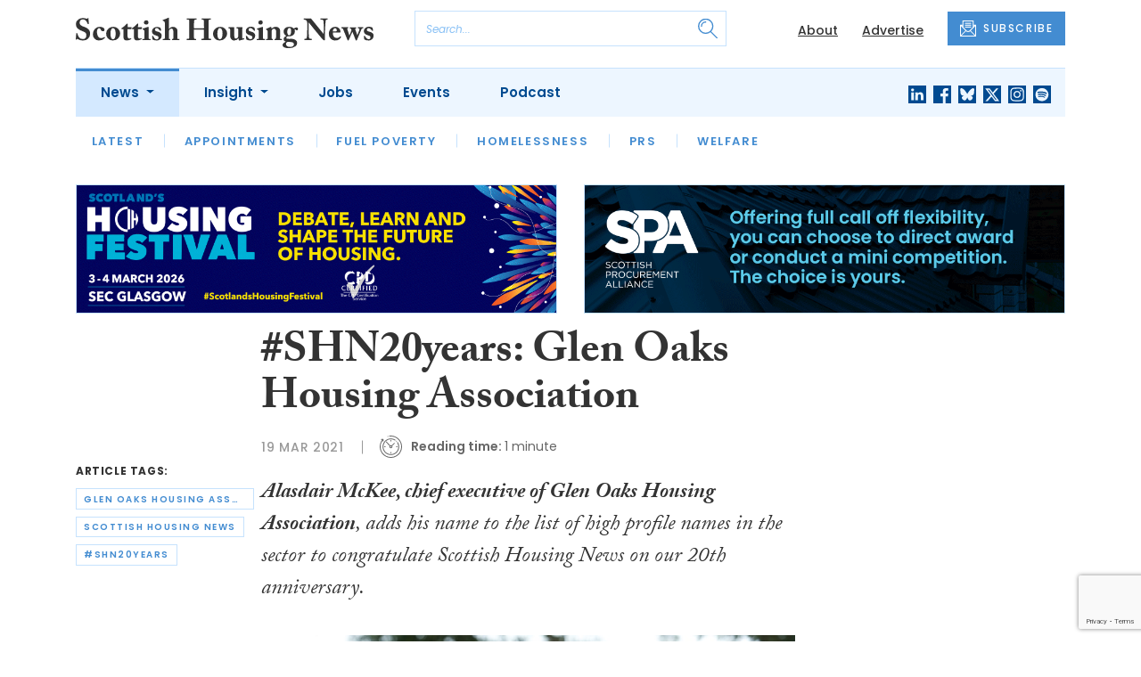

--- FILE ---
content_type: text/html; charset=UTF-8
request_url: https://www.scottishhousingnews.com/articles/shn20years-glen-oaks-housing-association
body_size: 10320
content:
<!DOCTYPE html>
<html lang="en">
<head>
    <meta charset="UTF-8">
    <meta http-equiv="X-UA-Compatible" content="IE=edge">
    <meta name="viewport" content="width=device-width, initial-scale=1.0">
    <title>#SHN20years: Glen Oaks Housing Association | Scottish Housing News</title>
    <meta name="description" content="Alasdair McKee, chief executive of Glen Oaks Housing Association, adds his&amp;nbsp;name to the list of high profile names in the sector to congratulate&amp;nbsp;Scottish Housing News on our 20th anniversary. &amp;ldquo;Congratulations to Scottish Housing News on reaching this impressive milestone. Twenty years">

        <!-- Google Tag Manager -->
    <script>(function(w,d,s,l,i){w[l]=w[l]||[];w[l].push({'gtm.start':
    new Date().getTime(),event:'gtm.js'});var f=d.getElementsByTagName(s)[0],
    j=d.createElement(s),dl=l!='dataLayer'?'&l='+l:'';j.async=true;j.src=
    'https://www.googletagmanager.com/gtm.js?id='+i+dl;f.parentNode.insertBefore(j,f);
    })(window,document,'script','dataLayer','GTM-WDSFZHT');</script>
    <!-- End Google Tag Manager -->
    
        <script src="https://www.google.com/recaptcha/api.js" async defer></script>
    <script>
    function submitSubscribeModal(token) {
        document.getElementById("subscribe-modal").submit();
    }
    function submitSubscribe(token) {
        document.getElementById("subscribe").submit();
    }
    </script>
    
    
    <link rel="canonical" href="https://www.scottishhousingnews.com/articles/shn20years-glen-oaks-housing-association" />
<script type="application/ld+json">
{
    "@context": "https://schema.org",
    "@type": "NewsArticle",
    "headline": "#SHN20years: Glen Oaks Housing Association",
    "image": [
      "https://www.scottishhousingnews.com/storage/85265342219d89022cd93b445464eeb16a675390.jpg",
      "https://www.scottishhousingnews.com/storage/09173a15f5c83311c7bf4bebed36acc114eb3870.jpg",
      "https://www.scottishhousingnews.com/storage/ee8bc3f4230430993910187c31582a67c22d7ab9.jpg"
    ],
    "datePublished": "2021-03-19T10:41:58+00:00",
        "publisher": [
        {
          "name": "Scottish Housing News",
          "url": "https://www.scottishhousingnews.com"
        }
    ]
}
</script>

        <!-- Twitter -->
    <meta name="twitter:card" content="summary">
    <meta name="twitter:creator" content="@ScotHousingNews">
    <meta name="twitter:site" content="@ScotHousingNews">
    <meta name="twitter:title" content="#SHN20years: Glen Oaks Housing Association">
    <meta name="twitter:description" content="Alasdair McKee, chief executive of Glen Oaks Housing Association, adds his&amp;nbsp;name to the list of high profile names in the sector to congratulate&amp;nbsp;Scottish Housing News on our 20th anniversary. &amp;ldquo;Congratulations to Scottish Housing News on reaching this impressive milestone. Twenty years">
    <meta name="twitter:image" content="https://www.scottishhousingnews.com/storage/85265342219d89022cd93b445464eeb16a675390.jpg">
    
    <!-- Facebook -->
    <meta property="og:locale" content="en_GB" />
    <meta property="og:type" content="article" />
    <meta property="og:title" content="#SHN20years: Glen Oaks Housing Association" />
    <meta property="og:description" content="Alasdair McKee, chief executive of Glen Oaks Housing Association, adds his&amp;nbsp;name to the list of high profile names in the sector to congratulate&amp;nbsp;Scottish Housing News on our 20th anniversary. &amp;ldquo;Congratulations to Scottish Housing News on reaching this impressive milestone. Twenty years" />
    <meta property="og:url" content="https://www.scottishhousingnews.com/articles/shn20years-glen-oaks-housing-association" />
    <meta property="og:site_name" content="Scottish Housing News" />
    <meta property="og:image" content="https://www.scottishhousingnews.com/storage/85265342219d89022cd93b445464eeb16a675390.jpg" />
    <meta property="og:image:secure_url" content="https://www.scottishhousingnews.com/storage/85265342219d89022cd93b445464eeb16a675390.jpg" />
    <meta property="og:image:width" content="300" />
    <meta property="og:image:height" content="300" />

    <!-- Favicon -->
    <link rel="icon" type="image/png" href="https://www.scottishhousingnews.com/assets/images/favicon/favicon-32x32.png" sizes="32x32" />
    <link rel="icon" type="image/png" href="https://www.scottishhousingnews.com/assets/images/favicon/favicon-16x16.png" sizes="16x16" />

    <!-- Prefetch DNS -->
    <link rel="dns-prefetch" href="//cdn.jsdelivr.net">
    <link rel="dns-prefetch" href="//use.typekit.net">
    <link rel="dns-prefetch" href="//fonts.googleapis.com">
    <link rel="dns-prefetch" href="//cdnjs.cloudflare.com">

    <!-- Bootstrap CSS -->
    <link href="https://cdn.jsdelivr.net/npm/bootstrap@5.0.2/dist/css/bootstrap.min.css" rel="stylesheet" integrity="sha384-EVSTQN3/azprG1Anm3QDgpJLIm9Nao0Yz1ztcQTwFspd3yD65VohhpuuCOmLASjC" crossorigin="anonymous">

    <link rel="stylesheet" href="https://use.typekit.net/mkq0dhu.css">
    <link href="https://fonts.googleapis.com/css2?family=Poppins:ital,wght@0,300;0,400;0,500;0,600;0,700;1,300;1,400;1,500;1,600;1,700&display=swap" rel="stylesheet">

    <link rel="stylesheet" href="https://cdnjs.cloudflare.com/ajax/libs/normalize/8.0.1/normalize.min.css" integrity="sha512-NhSC1YmyruXifcj/KFRWoC561YpHpc5Jtzgvbuzx5VozKpWvQ+4nXhPdFgmx8xqexRcpAglTj9sIBWINXa8x5w==" crossorigin="anonymous" />

    <!-- Font Awesome -->
    <link rel="stylesheet" href="https://cdnjs.cloudflare.com/ajax/libs/font-awesome/5.15.3/css/all.min.css" integrity="sha512-iBBXm8fW90+nuLcSKlbmrPcLa0OT92xO1BIsZ+ywDWZCvqsWgccV3gFoRBv0z+8dLJgyAHIhR35VZc2oM/gI1w==" crossorigin="anonymous" referrerpolicy="no-referrer" />

    <link rel="stylesheet" href="https://www.scottishhousingnews.com/css/styles.css?20251007">
</head>
<body class="open-subnav">
        <!-- Google Tag Manager (noscript) -->
    <noscript><iframe src="https://www.googletagmanager.com/ns.html?id=GTM-WDSFZHT"
    height="0" width="0" style="display:none;visibility:hidden"></iframe></noscript>
    <!-- End Google Tag Manager (noscript) -->
            <header class="sfn-header" style="top: auto; position: static;">
        <div class="sfn-header-main navbar-expand-lg">
            <div class="container">
                <div class="row align-items-center">
                    <div class="col-6 col-lg-3 col-xl-4">
                        <div class="logo-holder">
                            <div class="sfn-toggle-button">
                                <div class="toggle-button">
                                    <div class="line-top"></div>
                                    <div class="line-middle"></div>
                                    <div class="line-bottom"></div>
                                </div>
                            </div>
                            <div class="navbar-brand logo">
                                <a href="https://www.scottishhousingnews.com">
                                    <img src="https://www.scottishhousingnews.com/assets/images/logos/scottish-housing-news-logo.svg" alt="Logo" class="d-none d-lg-block" style="height: 40px; margin-bottom: -10px;"/>
                                    <img src="https://www.scottishhousingnews.com/assets/images/logos/shn-logo-main.svg" alt="Logo" class="d-block d-lg-none" style="width: 80px"/>
                                </a>
                            </div>
                        </div>
                    </div>

                    <div class="col-6 col-lg-4 col-xl-4 order-lg-3">
                        <div class="sfn-header-top-links">
                            <nav>
                                <ul>
                                                                        <li class="d-none d-lg-block">
                                        <a href="https://www.scottishhousingnews.com/about">
                                            About
                                        </a>
                                    </li>
                                                                        <li class="d-none d-lg-block">
                                        <a href="https://www.scottishhousingnews.com/advertise">
                                            Advertise
                                        </a>
                                    </li>
                                                                        <li class="sfn-header-cta">
                                        <a href="#" class="btn btn-primary btn-has-icon-left" data-bs-toggle="modal" data-bs-target="#subscribeModal">
                                            <img src="https://www.scottishhousingnews.com/assets/images/icons/newsletter-icon.svg" alt="Newsletter icon">
                                            SUBSCRIBE
                                        </a>
                                    </li>
                                </ul>
                            </nav>
                        </div>
                    </div>

                    <div class="col-lg-5 order-lg-2 col-xl-4 d-none d-lg-block">
                        <div class="searchbar">
                            <div class="searchbar__inner">
                                <form action="https://www.scottishhousingnews.com/articles/search" method="get">
                                    <input type="text" placeholder="Search..." name="query" >
                                    <input type="submit" value="" style="background-image: url('https://www.scottishhousingnews.com/assets/images/icons/magnifying-glass-icon.svg');">
                                </form>
                            </div>
                        </div>
                    </div>
                </div>
            </div>
        </div>

        <div class="sfn-header-nav navbar navbar-expand-lg">
    <div>
        <div class="container">
            <div class="row">
                <div class="col-lg-12">
                    <div class="sfn-header-nav__holder">
                        <div>
                            <nav class="sfn-header-nav__inner">
                                <ul class="navbar-nav">
                                                                                                            <li class="dropdown">
                                        <a href="https://www.scottishhousingnews.com/category/news" class="dropdown-toggle active">
                                            News
                                        </a>
                                        <ul class="sfn-header-subnav" style="z-index: 3;">
                                            <li>
                                                <a href="https://www.scottishhousingnews.com/category/news">Latest</a>
                                            </li>
                                                                                        <li>
                                                <a href="https://www.scottishhousingnews.com/category/news/appointments">Appointments</a>
                                            </li>
                                                                                        <li>
                                                <a href="https://www.scottishhousingnews.com/category/news/fuel-poverty">Fuel Poverty</a>
                                            </li>
                                                                                        <li>
                                                <a href="https://www.scottishhousingnews.com/category/news/homelessness">Homelessness</a>
                                            </li>
                                                                                        <li>
                                                <a href="https://www.scottishhousingnews.com/category/news/prs">PRS</a>
                                            </li>
                                                                                        <li>
                                                <a href="https://www.scottishhousingnews.com/category/news/welfare">Welfare</a>
                                            </li>
                                                                                    </ul>
                                    </li>
                                                                                                                                                <li class="dropdown">
                                        <a href="https://www.scottishhousingnews.com/category/insight" class="dropdown-toggle">
                                            Insight
                                        </a>
                                        <ul class="sfn-header-subnav">
                                            <li>
                                                <a href="https://www.scottishhousingnews.com/category/insight">Latest</a>
                                            </li>
                                                                                        <li>
                                                <a href="https://www.scottishhousingnews.com/category/insight/opinion">Opinion</a>
                                            </li>
                                                                                        <li>
                                                <a href="https://www.scottishhousingnews.com/category/insight/interviews">Interviews</a>
                                            </li>
                                                                                        <li>
                                                <a href="https://www.scottishhousingnews.com/category/insight/housing-champions">Housing Champions</a>
                                            </li>
                                                                                        <li>
                                                <a href="https://www.scottishhousingnews.com/category/insight/sfha-tech-column">SFHA TECH column</a>
                                            </li>
                                                                                        <li>
                                                <a href="https://www.scottishhousingnews.com/category/insight/blacks-blog">Black&#039;s Blog</a>
                                            </li>
                                                                                        <li>
                                                <a href="https://www.scottishhousingnews.com/category/insight/our-housing-heritage">Our Housing Heritage</a>
                                            </li>
                                                                                    </ul>
                                    </li>
                                                                                                            <li>
                                        <a href="https://www.scottishhousingnews.com/jobs">
                                            Jobs
                                        </a>
                                    </li>
                                                                        <li>
                                        <a href="https://www.scottishhousingnews.com/events">
                                            Events
                                        </a>
                                    </li>
                                                                        <li>
                                        <a href="https://www.scottishhousingnews.com/media">
                                            Podcast
                                        </a>
                                    </li>
                                                                    </ul>
                            </nav>
                        </div>

                        <div class="sfn-social">
                            <nav>
                                <ul class="sfn-social__media">
                                                                        <li>
                                        <a href="https://linkedin.com/company/scottish-housing-news" target="_blank">
                                            <img src="https://www.scottishhousingnews.com/assets/images/brands/linkedin.svg" alt="LinkedIn">
                                        </a>
                                    </li>
                                                                                                            <li>
                                        <a href="https://facebook.com/ScotHousingNews" target="_blank">
                                            <img src="https://www.scottishhousingnews.com/assets/images/brands/facebook.svg" alt="Facebook">
                                        </a>
                                    </li>
                                                                                                            <li>
                                        <a href="https://bsky.app/profile/scottishhousingnews.com" target="_blank">
                                            <img src="https://www.scottishhousingnews.com/assets/images/brands/bluesky.svg" alt="Bluesky">
                                        </a>
                                    </li>
                                                                                                            <li>
                                        <a href="https://x.com/ScotHousingNews" target="_blank">
                                            <img src="https://www.scottishhousingnews.com/assets/images/brands/x.svg" alt="X">
                                        </a>
                                    </li>
                                                                                                            <li>
                                        <a href="https://instagram.com/scottishhousingnews" target="_blank">
                                            <img src="https://www.scottishhousingnews.com/assets/images/brands/instagram.svg" alt="Instagram">
                                        </a>
                                    </li>
                                                                                                                                                <li>
                                        <a href="https://open.spotify.com/show/5ywXRXl40cxozNrBpReSTd" target="_blank">
                                            <img src="https://www.scottishhousingnews.com/assets/images/brands/spotify.svg" alt="Spotify">
                                        </a>
                                    </li>
                                                                    </ul>
                            </nav>
                        </div>
                    </div>
                </div>
            </div>
        </div>
    </div>
</div>

        <div class="sfn-header-slide">
    <div class="sfn-header-slide__top">
        <div class="sfn-header-slide__left">
            <div class="sfn-header-slide__close">
                <img src="https://www.scottishhousingnews.com/assets/images/icons/arrow-left-dark.svg" alt="Arrow left dark">
            </div>
            <div class="sfn-header-slide__logo">
                <a href="https://www.scottishhousingnews.com">
                    <img src="https://www.scottishhousingnews.com/assets/images/logos/shn-logo-main.svg" alt="SFN Logo"/>
                </a>
            </div>
        </div>

        <div class="sfn-header-slide__action">
            <a href="#" class="btn btn-primary btn-has-icon-left" data-bs-toggle="modal" data-bs-target="#subscribeModal">
                <img src="https://www.scottishhousingnews.com/assets/images/icons/newsletter-icon.svg" alt="Newsletter icon">
                SUBSCRIBE
            </a>
        </div>
    </div>

    <div class="sfn-header-slide__search">
        <div class="searchbar">
            <div class="searchbar__inner">
                <form action="https://www.scottishhousingnews.com/articles/search" method="get">
                    <input type="text" placeholder="Search..." name="query" >
                    <input type="submit" value="" style="background-image: url('https://www.scottishhousingnews.com/assets/images/icons/magnifying-glass-icon.svg');">
                </form>
            </div>
        </div>
    </div>

    <div class="sfn-header-slide__nav">
        <nav class="navbar navbar-collapse collapse show" id="navbarSupportedContent">
            <ul class="navbar-nav me-auto">
                                                <li class="dropdown">
                    <a class="dropdown-toggle" href="https://www.scottishhousingnews.com/category/news">
                        News
                    </a>
                    <span class="dropdown-toggle--close" id="navnews" role="button" data-bs-toggle="dropdown" aria-expanded="true"></span>
                    <ul class="dropdown-menu" aria-labelledby="navnews" data-bs-popper="none">
                        <li>
                            <a href="https://www.scottishhousingnews.com/category/news">Latest</a>
                        </li>
                                                <li>
                            <a href="https://www.scottishhousingnews.com/category/news/appointments">Appointments</a>
                        </li>
                                                <li>
                            <a href="https://www.scottishhousingnews.com/category/news/fuel-poverty">Fuel Poverty</a>
                        </li>
                                                <li>
                            <a href="https://www.scottishhousingnews.com/category/news/homelessness">Homelessness</a>
                        </li>
                                                <li>
                            <a href="https://www.scottishhousingnews.com/category/news/prs">PRS</a>
                        </li>
                                                <li>
                            <a href="https://www.scottishhousingnews.com/category/news/welfare">Welfare</a>
                        </li>
                                            </ul>
                </li>
                                                                <li class="dropdown">
                    <a class="dropdown-toggle" href="https://www.scottishhousingnews.com/category/insight">
                        Insight
                    </a>
                    <span class="dropdown-toggle--close" id="navinsight" role="button" data-bs-toggle="dropdown" aria-expanded="true"></span>
                    <ul class="dropdown-menu" aria-labelledby="navinsight" data-bs-popper="none">
                        <li>
                            <a href="https://www.scottishhousingnews.com/category/insight">Latest</a>
                        </li>
                                                <li>
                            <a href="https://www.scottishhousingnews.com/category/insight/opinion">Opinion</a>
                        </li>
                                                <li>
                            <a href="https://www.scottishhousingnews.com/category/insight/interviews">Interviews</a>
                        </li>
                                                <li>
                            <a href="https://www.scottishhousingnews.com/category/insight/housing-champions">Housing Champions</a>
                        </li>
                                                <li>
                            <a href="https://www.scottishhousingnews.com/category/insight/sfha-tech-column">SFHA TECH column</a>
                        </li>
                                                <li>
                            <a href="https://www.scottishhousingnews.com/category/insight/blacks-blog">Black&#039;s Blog</a>
                        </li>
                                                <li>
                            <a href="https://www.scottishhousingnews.com/category/insight/our-housing-heritage">Our Housing Heritage</a>
                        </li>
                                            </ul>
                </li>
                                                <li>
                    <a href="https://www.scottishhousingnews.com/jobs">
                        Jobs
                    </a>
                </li>
                                <li>
                    <a href="https://www.scottishhousingnews.com/events">
                        Events
                    </a>
                </li>
                                <li>
                    <a href="https://www.scottishhousingnews.com/media">
                        Podcast
                    </a>
                </li>
                            </ul>
        </nav>
    </div>


    <div class="sfn-header-slide__info">
        <div class="sfn-social">
            <nav>
                <ul class="sfn-social__nav d-block d-lg-none">
                                        <li>
                        <a href="https://www.scottishhousingnews.com/about">
                            About
                        </a>
                    </li>
                                        <li>
                        <a href="https://www.scottishhousingnews.com/advertise">
                            Advertise
                        </a>
                    </li>
                                        <hr>
                                        <li>
                        <a href="https://www.scottishhousingnews.com/privacy-policy">
                            Privacy Policy
                        </a>
                    </li>
                                        <li>
                        <a href="https://www.scottishhousingnews.com/cookies">
                            Cookies
                        </a>
                    </li>
                                        <li>
                        <a href="https://www.scottishhousingnews.com/modern-slavery">
                            Modern Slavery
                        </a>
                    </li>
                                    </ul>
            </nav>

            <nav>
                <ul class="sfn-social__media">
                                        <li>
                        <a href="https://linkedin.com/company/scottish-housing-news" target="_blank">
                            <img src="https://www.scottishhousingnews.com/assets/images/brands/linkedin-light-blue.svg" alt="LinkedIn">
                        </a>
                    </li>
                                                            <li>
                        <a href="https://facebook.com/ScotHousingNews" target="_blank">
                            <img src="https://www.scottishhousingnews.com/assets/images/brands/facebook-light-blue.svg" alt="Facebook">
                        </a>
                    </li>
                                                            <li>
                        <a href="https://bsky.app/profile/scottishhousingnews.com" target="_blank">
                            <img src="https://www.scottishhousingnews.com/assets/images/brands/bluesky-light-blue.svg" alt="Bluesky">
                        </a>
                    </li>
                                                            <li>
                        <a href="https://x.com/ScotHousingNews" target="_blank">
                            <img src="https://www.scottishhousingnews.com/assets/images/brands/x-light-blue.svg" alt="X">
                        </a>
                    </li>
                                                            <li>
                        <a href="https://instagram.com/scottishhousingnews" target="_blank">
                            <img src="https://www.scottishhousingnews.com/assets/images/brands/instagram-light-blue.svg" alt="Instagram">
                        </a>
                    </li>
                                                                                <li>
                        <a href="https://open.spotify.com/show/5ywXRXl40cxozNrBpReSTd" target="_blank">
                            <img src="https://www.scottishhousingnews.com/assets/images/brands/spotify-light-blue.svg" alt="Spotify">
                        </a>
                    </li>
                                    </ul>
            </nav>

            <nav>
                <ul class="sfn-social__list-icons d-block d-lg-none">
                                        <li>
                        <img src="https://www.scottishhousingnews.com/assets/images/icons/phone-icon-light.svg" alt="Phone icon">
                        <a href="tel:01382472315">01382 472315</a>
                    </li>
                    
                                        <li>
                        <img src="https://www.scottishhousingnews.com/assets/images/icons/email-icon-light.svg" alt="Email icon">
                        <a href="mailto:newsdesk@scottishnews.com">newsdesk@scottishnews.com</a>
                    </li>
                                    </ul>
            </nav>
        </div>
    </div>
</div>
    </header>

    <main class="article-page">
    <!-- Advert (tablet+) -->
    <div class="mb-3 d-none d-lg-block">
    <div class="container">
        <div class="row">
            <div class="col-md-6 align-self-center">
                <div class="sfn-banner my-0">
                    <a href="https://www.scottishhousingnews.com/advert-click/696df784c32ad" target="_blank" rel="nofollow" data-advert="696df784c32ad"><img src="https://www.scottishhousingnews.com/content/2026/Scotland%27s%20Housing%20Festival%20900x240%20animated%20%282%29.gif" class="advert" data-advert="696df784c32ad"></a>                </div>
            </div>

            <div class="col-md-6 align-self-center">
                <div class="sfn-banner my-0">
                    <a href="https://www.scottishhousingnews.com/advert-click/677ba710db94f" target="_blank" rel="nofollow" data-advert="677ba710db94f"><img src="https://www.scottishhousingnews.com/uploads/rs5-shn-banner-nov25.gif" class="advert" data-advert="677ba710db94f"></a>                </div>
            </div>
        </div>
    </div>
</div>

    <!-- Advert (mobile) -->
    <div class="container">
        <div class="row">
            <div class="sfn-banner mt-0 mb-4 d-block d-lg-none">
                
            </div>
        </div>
    </div>

    <div class="sfn-sidebar-fixed--contain sfn-article-content">
        <div class="container">
            <div class="row">
                <div class="col-lg-2 col-xxl-2">
                    <div class="sfn-article-meta d-none d-lg-block">
                                                <div class="sfn-article-meta-inner">
    <h6>Article Tags:</h6>

    <div class="sfn-article-meta-tags">
                <div class="sfn-meta__badge">
            <a href="https://www.scottishhousingnews.com/tag/glen-oaks-housing-association">glen oaks housing association</a>
        </div>
                <div class="sfn-meta__badge">
            <a href="https://www.scottishhousingnews.com/tag/scottish-housing-news">scottish housing news</a>
        </div>
                <div class="sfn-meta__badge">
            <a href="https://www.scottishhousingnews.com/tag/shn20years">#shn20years</a>
        </div>
            </div>
</div>
                    </div>
                </div>

                <article class="col-12 col-lg-7 col-xxl-8">
                    <div class="sfn-article">
                        <div class="sfn-article__heading">
                            <h1>#SHN20years: Glen Oaks Housing Association</h1>
                        </div>

                        <div class="sfn-article__meta">
                            <div class="sfn-meta__holder">
                                <time datetime="2021-03-19" class="sfn-meta__date">
                                    19 Mar 2021
                                </time>

                                <address class="sfn-meta__time d-block">
                                    <img src="https://www.scottishhousingnews.com/assets/images/icons/clock-icon.svg" alt="Clock icon">
                                    <i>Reading time:</i> <span>1 minute</span>
                                </address>
                            </div>
                        </div>

                        <div class="sfn-article-meta mt-4 mb-4 d-block d-lg-none">
                                                        <div class="sfn-article-meta-inner">
    <h6>Article Tags:</h6>

    <div class="sfn-article-meta-tags">
                <div class="sfn-meta__badge">
            <a href="https://www.scottishhousingnews.com/tag/glen-oaks-housing-association">glen oaks housing association</a>
        </div>
                <div class="sfn-meta__badge">
            <a href="https://www.scottishhousingnews.com/tag/scottish-housing-news">scottish housing news</a>
        </div>
                <div class="sfn-meta__badge">
            <a href="https://www.scottishhousingnews.com/tag/shn20years">#shn20years</a>
        </div>
            </div>
</div>
                        </div>

                        
                        <div class="sfn-article__content">
                            <div class="sfn-article__subheading pb-0"><h3><p><strong>Alasdair McKee, chief executive of Glen Oaks Housing Association</strong>, adds his&nbsp;name to the list of high profile names in the sector to congratulate&nbsp;<em>Scottish Housing News</em> on our 20th anniversary.</p></h3></div> <div class="sfn-article__featured-image">
                <img src="https://www.scottishhousingnews.com/uploads/Alasdair%20McKee%2C%20Chief%20Executive%2C%2013.9.12%20001.jpg" alt="#SHN20years: Glen Oaks Housing Association" class="w-100">
            </div><div class="sfn-caption mb-4">
                    <div class="sfn-caption__text">
                        <p class="mb-0"><em>Alasdair McKee</em></p>
                    </div>
                </div> <p>&ldquo;Congratulations to Scottish Housing News on reaching this impressive milestone. Twenty years of continuous publication bringing us news about the sector is a remarkable achievement.</p> <p>&#8220;Like other housing associations, we value the sharing of news on a daily basis. It is also an important platform for the works of RSLs &ndash; a view undoubtedly shared by other housing associations and housing co-operatives whose important achievements reach a wide audience through Scottish Housing News.&rdquo;&nbsp;</p> <p><em>Keep an eye on our social media channels&nbsp;<a href="https://twitter.com/ScotHousingNews" target="_blank" rel="noopener">Twitter</a>,&nbsp;<a href="https://www.linkedin.com/company/scottish-housing-news/" target="_blank" rel="noopener">LinkedIn</a>&nbsp;and&nbsp;<a href="https://www.facebook.com/ScotHousingNews" target="_blank" rel="noopener">Facebook</a>&nbsp;over the coming days where we will be sharing endorsements and messages of congratulations for our anniversary. Please use&nbsp;#SHN20years&nbsp;if you wish to join in!</em></p>
                        </div>
                    </div>

                    <div class="sfn-article-subscribe">
                        <span class="sfn-article-subscribe__text">
                            Join over 10,800 housing professionals in receiving our FREE daily email newsletter
                        </span>
                        <div class="sfn-newsletter-modal__form">
    <form id="subscribe" action="https://www.scottishhousingnews.com/subscribe" method="post">
        <input type="hidden" name="_token" value="UtCiRdOtctUMyn0A0SlJE8dZtJtbwqrE6qyLSSWO" autocomplete="off">        <input type="hidden" name="source" value="article">
        <input type="email" name="email" placeholder="Enter your email...">
                <button type="button" class="g-recaptcha" data-sitekey="6Le_GJMdAAAAAMjwj-uRGn70_VwNzJYGhHKcBULz" data-callback='submitSubscribe'>Subscribe</button>
            </form>
</div>
                    </div>
                </article>

                <div class="col-lg-3 col-xxl-2">
                    <div class="sfn-sidebar-fixed-container">
                        <div class="sfn-sidebar-fixed sfn-article-social">
                            <div class="sfn-article-social-media">
                                <img src="https://www.scottishhousingnews.com/assets/images/icons/share-icon.svg" alt="Share icon">
                                <div>
                                    <h6>Share this article:</h6>
                                    <nav>
                                        <ul class="sfn-social__media">
                                            <li>
                                                <a href="https://www.facebook.com/sharer/sharer.php?u=https%3A%2F%2Fwww.scottishhousingnews.com%2Farticles%2Fshn20years-glen-oaks-housing-association%3Futm_source%3Dfacebook%26utm_medium%3Dsocial_share%26utm_campaign%3Duser_generated%26utm_content%3Dweb_share_button" target="_blank">
                                                    <img src="https://www.scottishhousingnews.com/assets/images/brands/facebook-light-blue.svg" alt="Facebook">
                                                </a>
                                            </li>
                                            <li>
                                                <a href="https://x.com/intent/tweet?text=#SHN20years: Glen Oaks Housing Association @ScotHousingNews&url=https%3A%2F%2Fwww.scottishhousingnews.com%2Farticles%2Fshn20years-glen-oaks-housing-association%3Futm_source%3Dtwitter%26utm_medium%3Dsocial_share%26utm_campaign%3Duser_generated%26utm_content%3Dweb_share_button" target="_blank">
                                                    <img src="https://www.scottishhousingnews.com/assets/images/brands/x-light-blue.svg" alt="X">
                                                </a>
                                            </li>
                                            <li>
                                                <a href="https://www.linkedin.com/shareArticle?url=https%3A%2F%2Fwww.scottishhousingnews.com%2Farticles%2Fshn20years-glen-oaks-housing-association%3Futm_source%3Dlinkedin%26utm_medium%3Dsocial_share%26utm_campaign%3Duser_generated%26utm_content%3Dweb_share_button&title=#SHN20years: Glen Oaks Housing Association" target="_blank">
                                                    <img src="https://www.scottishhousingnews.com/assets/images/brands/linkedin-light-blue.svg" alt="Linked In">
                                                </a>
                                            </li>
                                        </ul>
                                    </nav>
                                </div>
                            </div>

                            <div class="sfn-article-social-newsletter d-none d-lg-flex">
                                <img src="https://www.scottishhousingnews.com/assets/images/icons/bell-icon.svg" alt="Bell icon">
                                <div>
                                    <h6>Subscribe to our newsletter to not miss articles like this one:</h6>
                                    <a href="#" class="btn btn-primary btn-sm btn-has-icon-left" data-bs-toggle="modal" data-bs-target="#subscribeModal">
                                        <img src="https://www.scottishhousingnews.com/assets/images/icons/newsletter-icon.svg" alt="Newsletter icon">
                                        SUBSCRIBE
                                    </a>
                                </div>
                            </div>
                        </div>
                    </div>
                </div>
            </div>
        </div>
    </div>


    <div class="sfn-article-bottom">
        <!-- Advert (mobile) -->
        <div class="container">
            <div class="row">
                <div class="sfn-banner m-0 d-block d-lg-none">
                    
                </div>
            </div>
        </div>
                                                        <div class="container pt-5 pt-lg-0">
                        <div class="row">
                            <div class="col-md-12">
                                <div class="sfn-title-long">
                                    <h1>Related Articles</h1>
                                </div>
                            </div>
                        </div>
                        <div class="row">
                                                        <div class="col-6 col-md-3">
                                <article class="sfn-news-box sfn-news-box--def sfn-news-box--def-vertical mb-4">
                                    <div class="sfn-news-box__image">
    <a href="https://www.scottishhousingnews.com/articles/scottish-housing-news-celebrates-its-first-20-years">
        <img src="https://www.scottishhousingnews.com/storage/e3638ca6a042479172a2a23efb403906702e1c36.jpg" alt="Box image">
    </a>
</div>
<div class="sfn-news-box__content">
    <div class="sfn-meta__holder">
        <time datetime="2021-03-08" class="sfn-meta__date">
            8 Mar 2021
        </time>

        <address class="sfn-meta__time">
            <img src="https://www.scottishhousingnews.com/assets/images/icons/clock-icon.svg" alt="Clock icon">
            <span>11 minutes</span>
        </address>
    </div>

    <div class="sfn-news-box__title">
        <h3>
            <a href="https://www.scottishhousingnews.com/articles/scottish-housing-news-celebrates-its-first-20-years">Scottish Housing News celebrates its first 20 years! </a>
        </h3>
    </div>

    </div>
                                </article>
                            </div>
                                                        <div class="col-6 col-md-3">
                                <article class="sfn-news-box sfn-news-box--def sfn-news-box--def-vertical mb-4">
                                    <div class="sfn-news-box__image">
    <a href="https://www.scottishhousingnews.com/articles/a-year-in-review-the-most-read-stories-on-scottish-housing-news-in-2022">
        <img src="https://www.scottishhousingnews.com/storage/d4311635d30ff30d3cdd68552581807e2e2e64a9.jpg" alt="Box image">
    </a>
</div>
<div class="sfn-news-box__content">
    <div class="sfn-meta__holder">
        <time datetime="2022-12-23" class="sfn-meta__date">
            23 Dec 2022
        </time>

        <address class="sfn-meta__time">
            <img src="https://www.scottishhousingnews.com/assets/images/icons/clock-icon.svg" alt="Clock icon">
            <span>6 minutes</span>
        </address>
    </div>

    <div class="sfn-news-box__title">
        <h3>
            <a href="https://www.scottishhousingnews.com/articles/a-year-in-review-the-most-read-stories-on-scottish-housing-news-in-2022">A year in review: The most read stories on Scottish Housing News in 2022</a>
        </h3>
    </div>

    </div>
                                </article>
                            </div>
                                                        <div class="col-6 col-md-3">
                                <article class="sfn-news-box sfn-news-box--def sfn-news-box--def-vertical mb-4">
                                    <div class="sfn-news-box__image">
    <a href="https://www.scottishhousingnews.com/articles/alasdair-mckee">
        <img src="https://www.scottishhousingnews.com/storage/729b3e5e604a82b58ec27520f67ca0a3b3ca3870.jpg" alt="Box image">
    </a>
</div>
<div class="sfn-news-box__content">
    <div class="sfn-meta__holder">
        <time datetime="2022-11-04" class="sfn-meta__date">
            4 Nov 2022
        </time>

        <address class="sfn-meta__time">
            <img src="https://www.scottishhousingnews.com/assets/images/icons/clock-icon.svg" alt="Clock icon">
            <span>2 minutes</span>
        </address>
    </div>

    <div class="sfn-news-box__title">
        <h3>
            <a href="https://www.scottishhousingnews.com/articles/alasdair-mckee">Alasdair McKee</a>
        </h3>
    </div>

    </div>
                                </article>
                            </div>
                                                        <div class="col-6 col-md-3">
                                <article class="sfn-news-box sfn-news-box--def sfn-news-box--def-vertical mb-4">
                                    <div class="sfn-news-box__image">
    <a href="https://www.scottishhousingnews.com/articles/a-tribute-to-alasdair-mckee">
        <img src="https://www.scottishhousingnews.com/storage/729b3e5e604a82b58ec27520f67ca0a3b3ca3870.jpg" alt="Box image">
    </a>
</div>
<div class="sfn-news-box__content">
    <div class="sfn-meta__holder">
        <time datetime="2022-11-07" class="sfn-meta__date">
            7 Nov 2022
        </time>

        <address class="sfn-meta__time">
            <img src="https://www.scottishhousingnews.com/assets/images/icons/clock-icon.svg" alt="Clock icon">
            <span>7 minutes</span>
        </address>
    </div>

    <div class="sfn-news-box__title">
        <h3>
            <a href="https://www.scottishhousingnews.com/articles/a-tribute-to-alasdair-mckee">Tributes paid to Alasdair McKee</a>
        </h3>
    </div>

    </div>
                                </article>
                            </div>
                                                    </div>
                    </div>
                                        </div>
</main>

    <footer class="sfn-footer">
    <div class="sfn-footer__top">
        <div class="container">
            <div class="row">
                <div class="col-lg-4">
                    <div class="sfn-footer__info">
                        <div class="sfn-footer__logo">
                            <img src="https://www.scottishhousingnews.com/assets/images/logos/scottish-housing-news-logo-light.svg" alt="Logo light" style="height: 40px;">
                        </div>

                        <div class="sfn-social">
                            <div class="sfn-footer__socials">
                                <h4 class="d-none d-lg-block">Follow us:</h4>
                                <ul class="sfn-social__media">
                                                                        <li>
                                        <a href="https://linkedin.com/company/scottish-housing-news">
                                            <img src="https://www.scottishhousingnews.com/assets/images/brands/linkedin-light.svg" alt="LinkedIn">
                                        </a>
                                    </li>
                                                                                                            <li>
                                        <a href="https://facebook.com/ScotHousingNews">
                                            <img src="https://www.scottishhousingnews.com/assets/images/brands/facebook-light.svg" alt="Facebook">
                                        </a>
                                    </li>
                                                                                                            <li>
                                        <a href="https://bsky.app/profile/scottishhousingnews.com">
                                            <img src="https://www.scottishhousingnews.com/assets/images/brands/bluesky-light.svg" alt="Bluesky">
                                        </a>
                                    </li>
                                                                                                            <li>
                                        <a href="https://x.com/ScotHousingNews">
                                            <img src="https://www.scottishhousingnews.com/assets/images/brands/x-light.svg" alt="X">
                                        </a>
                                    </li>
                                                                                                            <li>
                                        <a href="https://instagram.com/scottishhousingnews">
                                            <img src="https://www.scottishhousingnews.com/assets/images/brands/instagram-light.svg" alt="Instagram">
                                        </a>
                                    </li>
                                                                                                                                                <li>
                                        <a href="https://open.spotify.com/show/5ywXRXl40cxozNrBpReSTd">
                                            <img src="https://www.scottishhousingnews.com/assets/images/brands/spotify-light.svg" alt="Spotify">
                                        </a>
                                    </li>
                                                                    </ul>
                            </div>

                            <div class="sfn-footer__contacts">
                                <ul class="sfn-social__list-icons">
                                                                        <li>
                                        <img src="https://www.scottishhousingnews.com/assets/images/icons/phone-icon-light.svg" alt="Phone icon">
                                        <a href="tel:01382472315">01382 472315</a>
                                    </li>
                                                                                                            <li>
                                        <img src="https://www.scottishhousingnews.com/assets/images/icons/email-icon-light.svg" alt="Email icon">
                                        <a href="mailto:newsdesk@scottishnews.com">newsdesk@scottishnews.com</a>
                                    </li>
                                                                    </ul>
                            </div>
                        </div>
                    </div>
                </div>
                                <div class="col-lg-2">
                    <div class="sfn-footer__nav">
                        <div class="sfn-footer__nav-title">
                            <h2>News</h2>
                            <img src="https://www.scottishhousingnews.com/assets/images/icons/chevron-right-light.svg" alt="Chevron right icon">
                        </div>

                        <div class="sfn-footer__nav-inner">
                            <ul>
                                                                <li>
                                    <a href="https://www.scottishhousingnews.com/category/news/appointments">Appointments</a>
                                </li>
                                                                <li>
                                    <a href="https://www.scottishhousingnews.com/category/news/fuel-poverty">Fuel Poverty</a>
                                </li>
                                                                <li>
                                    <a href="https://www.scottishhousingnews.com/category/news/homelessness">Homelessness</a>
                                </li>
                                                                <li>
                                    <a href="https://www.scottishhousingnews.com/category/news/prs">PRS</a>
                                </li>
                                                                <li>
                                    <a href="https://www.scottishhousingnews.com/category/news/welfare">Welfare</a>
                                </li>
                                                            </ul>
                        </div>
                    </div>
                </div>
                                <div class="col-lg-2">
                    <div class="sfn-footer__nav">
                        <div class="sfn-footer__nav-title">
                            <h2>Insight</h2>
                            <img src="https://www.scottishhousingnews.com/assets/images/icons/chevron-right-light.svg" alt="Chevron right icon">
                        </div>

                        <div class="sfn-footer__nav-inner">
                            <ul>
                                                                <li>
                                    <a href="https://www.scottishhousingnews.com/category/insight/opinion">Opinion</a>
                                </li>
                                                                <li>
                                    <a href="https://www.scottishhousingnews.com/category/insight/interviews">Interviews</a>
                                </li>
                                                                <li>
                                    <a href="https://www.scottishhousingnews.com/category/insight/housing-champions">Housing Champions</a>
                                </li>
                                                                <li>
                                    <a href="https://www.scottishhousingnews.com/category/insight/sfha-tech-column">SFHA TECH column</a>
                                </li>
                                                                <li>
                                    <a href="https://www.scottishhousingnews.com/category/insight/blacks-blog">Black&#039;s Blog</a>
                                </li>
                                                                <li>
                                    <a href="https://www.scottishhousingnews.com/category/insight/our-housing-heritage">Our Housing Heritage</a>
                                </li>
                                                            </ul>
                        </div>
                    </div>
                </div>
                                <div class="col-lg-2">
                    <div class="sfn-footer__nav">
                        <div class="sfn-footer__nav-title">
                            <h2>Explore</h2>
                            <img src="https://www.scottishhousingnews.com/assets/images/icons/chevron-right-light.svg" alt="Chevron right icon">
                        </div>

                        <div class="sfn-footer__nav-inner">
                            <ul>
                                <li>
                                    <a href="https://www.scottishhousingnews.com/jobs">Jobs</a>
                                </li>
                                <li>
                                    <a href="https://www.scottishhousingnews.com/events">Events</a>
                                </li>
                                                                <li>
                                    <a href="https://www.scottishhousingnews.com/about">
                                        About
                                    </a>
                                </li>
                                                                <li>
                                    <a href="https://www.scottishhousingnews.com/advertise">
                                        Advertise
                                    </a>
                                </li>
                                                            </ul>
                        </div>
                    </div>
                </div>
                <div class="col-lg-2">
                    <div class="sfn-footer__nav">
                        <div class="sfn-footer__nav-title">
                            <h2>Legal</h2>
                            <img src="https://www.scottishhousingnews.com/assets/images/icons/chevron-right-light.svg" alt="Chevron right icon">
                        </div>

                        <div class="sfn-footer__nav-inner">
                            <ul>
                                                                <li>
                                    <a href="https://www.scottishhousingnews.com/privacy-policy">
                                        Privacy Policy
                                    </a>
                                </li>
                                                                <li>
                                    <a href="https://www.scottishhousingnews.com/cookies">
                                        Cookies
                                    </a>
                                </li>
                                                                <li>
                                    <a href="https://www.scottishhousingnews.com/modern-slavery">
                                        Modern Slavery
                                    </a>
                                </li>
                                                            </ul>
                        </div>
                    </div>
                </div>
            </div>
        </div>
    </div>
    <div class="sfn-footer__bottom">
        <div class="container">
            <div class="row">
                <div class="col-lg-12">
                    <div class="sfn-footer__bottom-inner">
                        <div class="sfn-footer__copyright">
                            <h6>&copy; Dundee Press Agency Ltd 2026</h6>
                        </div>

                        <div class="sfn-footer__credits">
                            <h3>Design by:</h3>
                            <a href="https://futurenature.net/" target="_blank">
                                <img src="https://www.scottishhousingnews.com/assets/images/logos/future-nature-logo.svg" alt="Future Nature logo">
                            </a>
                        </div>
                    </div>
                </div>
            </div>
        </div>
    </div>
</footer>

    <!-- Newsletter Modal -->
    <div class="modal sfn-newsletter-modal modal-newsletter fade" id="subscribeModal" tabindex="-1" aria-hidden="true">
    <div class="modal-dialog">
        <div class="modal-content">
            <div class="modal-close" data-bs-dismiss="modal">
                <img src="https://www.scottishhousingnews.com/assets/images/icons/times-icon-white.svg" alt="Times icon">
            </div>
            <div class="modal-body">
            <div class="sfn-newsletter-modal__inner">
                <div class="sfn-newsletter-modal__icon">
                    <img src="https://www.scottishhousingnews.com/assets/images/icons/newsletter-notify-icon.svg" alt="Newsletter Notify Icon">
                </div>
                <div class="sfn-newsletter-modal__title">
                    <h3>Join over 10,800 housing professionals in receiving our FREE daily email newsletter</h3>
                </div>
                <div class="sfn-newsletter-modal__content">
                    <p>Scottish Housing News is your daily service for the latest news, jobs and events, delivered directly to your email inbox.</p>
                </div>
                <div class="sfn-newsletter-modal__form">
                    <form id="subscribe-modal" action="https://www.scottishhousingnews.com/subscribe" method="post">
                        <input type="hidden" name="_token" value="UtCiRdOtctUMyn0A0SlJE8dZtJtbwqrE6qyLSSWO" autocomplete="off">                        <input type="hidden" name="source" value="modal">
                        <input type="email" name="email" placeholder="Enter your email...">
                                                <button type="button" class="g-recaptcha" data-sitekey="6Le_GJMdAAAAAMjwj-uRGn70_VwNzJYGhHKcBULz" data-callback='submitSubscribeModal'>Subscribe</button>
                                            </form>
                </div>
            </div>
            </div>
        </div>
    </div>
</div>

    
    <script src="https://cdnjs.cloudflare.com/ajax/libs/jquery/3.6.0/jquery.min.js" integrity="sha512-894YE6QWD5I59HgZOGReFYm4dnWc1Qt5NtvYSaNcOP+u1T9qYdvdihz0PPSiiqn/+/3e7Jo4EaG7TubfWGUrMQ==" crossorigin="anonymous"></script>
    <script src="https://cdn.jsdelivr.net/npm/bootstrap@5.0.2/dist/js/bootstrap.bundle.min.js" integrity="sha384-MrcW6ZMFYlzcLA8Nl+NtUVF0sA7MsXsP1UyJoMp4YLEuNSfAP+JcXn/tWtIaxVXM" crossorigin="anonymous"></script>
    <script src="https://www.scottishhousingnews.com/js/jquery.sticky.js"></script>
    <script src="https://www.scottishhousingnews.com/js/cuttr.min.js"></script>
    <script src="https://www.scottishhousingnews.com/js/truncateHeadings.js"></script>
    <script src="https://www.scottishhousingnews.com/js/functions.js"></script>

        <script src="https://www.scottishhousingnews.com/js/showSubnav.js"></script>
    
    <script>
    function stickyHeader() {
        $('.sfn-header').sticky({
            topSpacing: 0,
            zIndex: 100,
            wrapperClassName: 'header-wrapper'
        });
    }

    jQuery(document).ready(function($){
         toggleSubnavOnScroll();         stickyHeader();
    });

    jQuery(window).resize(function($) {
         toggleSubnavOnScroll();         stickyHeader();
    });
    </script>

    <script>
function sidebarOffset() {
    if (jQuery(window).width() > 991) {
        // Take article heading's height and apply it as an offset to left sidebar
        var articleHeadingHeight = $('.sfn-article__heading > h1').height();
        $('.sfn-article-meta').css({'paddingTop': articleHeadingHeight + 50});
    } else {
        $('.sfn-article-meta').css({'paddingTop': 0});
    }
}

function stickySidebar() {
    // Sticky elements (Article page)
    $('.sfn-sidebar-fixed').sticky({
        topSpacing: 180,
    });
}

jQuery(document).ready(function($){
    sidebarOffset();
    stickySidebar();
});

jQuery(window).resize(function($) {
    sidebarOffset();
    stickySidebar();
});
</script>
</body>
</html>


--- FILE ---
content_type: text/html; charset=utf-8
request_url: https://www.google.com/recaptcha/api2/anchor?ar=1&k=6Le_GJMdAAAAAMjwj-uRGn70_VwNzJYGhHKcBULz&co=aHR0cHM6Ly93d3cuc2NvdHRpc2hob3VzaW5nbmV3cy5jb206NDQz&hl=en&v=PoyoqOPhxBO7pBk68S4YbpHZ&size=invisible&anchor-ms=20000&execute-ms=30000&cb=b033nhskhb1j
body_size: 49385
content:
<!DOCTYPE HTML><html dir="ltr" lang="en"><head><meta http-equiv="Content-Type" content="text/html; charset=UTF-8">
<meta http-equiv="X-UA-Compatible" content="IE=edge">
<title>reCAPTCHA</title>
<style type="text/css">
/* cyrillic-ext */
@font-face {
  font-family: 'Roboto';
  font-style: normal;
  font-weight: 400;
  font-stretch: 100%;
  src: url(//fonts.gstatic.com/s/roboto/v48/KFO7CnqEu92Fr1ME7kSn66aGLdTylUAMa3GUBHMdazTgWw.woff2) format('woff2');
  unicode-range: U+0460-052F, U+1C80-1C8A, U+20B4, U+2DE0-2DFF, U+A640-A69F, U+FE2E-FE2F;
}
/* cyrillic */
@font-face {
  font-family: 'Roboto';
  font-style: normal;
  font-weight: 400;
  font-stretch: 100%;
  src: url(//fonts.gstatic.com/s/roboto/v48/KFO7CnqEu92Fr1ME7kSn66aGLdTylUAMa3iUBHMdazTgWw.woff2) format('woff2');
  unicode-range: U+0301, U+0400-045F, U+0490-0491, U+04B0-04B1, U+2116;
}
/* greek-ext */
@font-face {
  font-family: 'Roboto';
  font-style: normal;
  font-weight: 400;
  font-stretch: 100%;
  src: url(//fonts.gstatic.com/s/roboto/v48/KFO7CnqEu92Fr1ME7kSn66aGLdTylUAMa3CUBHMdazTgWw.woff2) format('woff2');
  unicode-range: U+1F00-1FFF;
}
/* greek */
@font-face {
  font-family: 'Roboto';
  font-style: normal;
  font-weight: 400;
  font-stretch: 100%;
  src: url(//fonts.gstatic.com/s/roboto/v48/KFO7CnqEu92Fr1ME7kSn66aGLdTylUAMa3-UBHMdazTgWw.woff2) format('woff2');
  unicode-range: U+0370-0377, U+037A-037F, U+0384-038A, U+038C, U+038E-03A1, U+03A3-03FF;
}
/* math */
@font-face {
  font-family: 'Roboto';
  font-style: normal;
  font-weight: 400;
  font-stretch: 100%;
  src: url(//fonts.gstatic.com/s/roboto/v48/KFO7CnqEu92Fr1ME7kSn66aGLdTylUAMawCUBHMdazTgWw.woff2) format('woff2');
  unicode-range: U+0302-0303, U+0305, U+0307-0308, U+0310, U+0312, U+0315, U+031A, U+0326-0327, U+032C, U+032F-0330, U+0332-0333, U+0338, U+033A, U+0346, U+034D, U+0391-03A1, U+03A3-03A9, U+03B1-03C9, U+03D1, U+03D5-03D6, U+03F0-03F1, U+03F4-03F5, U+2016-2017, U+2034-2038, U+203C, U+2040, U+2043, U+2047, U+2050, U+2057, U+205F, U+2070-2071, U+2074-208E, U+2090-209C, U+20D0-20DC, U+20E1, U+20E5-20EF, U+2100-2112, U+2114-2115, U+2117-2121, U+2123-214F, U+2190, U+2192, U+2194-21AE, U+21B0-21E5, U+21F1-21F2, U+21F4-2211, U+2213-2214, U+2216-22FF, U+2308-230B, U+2310, U+2319, U+231C-2321, U+2336-237A, U+237C, U+2395, U+239B-23B7, U+23D0, U+23DC-23E1, U+2474-2475, U+25AF, U+25B3, U+25B7, U+25BD, U+25C1, U+25CA, U+25CC, U+25FB, U+266D-266F, U+27C0-27FF, U+2900-2AFF, U+2B0E-2B11, U+2B30-2B4C, U+2BFE, U+3030, U+FF5B, U+FF5D, U+1D400-1D7FF, U+1EE00-1EEFF;
}
/* symbols */
@font-face {
  font-family: 'Roboto';
  font-style: normal;
  font-weight: 400;
  font-stretch: 100%;
  src: url(//fonts.gstatic.com/s/roboto/v48/KFO7CnqEu92Fr1ME7kSn66aGLdTylUAMaxKUBHMdazTgWw.woff2) format('woff2');
  unicode-range: U+0001-000C, U+000E-001F, U+007F-009F, U+20DD-20E0, U+20E2-20E4, U+2150-218F, U+2190, U+2192, U+2194-2199, U+21AF, U+21E6-21F0, U+21F3, U+2218-2219, U+2299, U+22C4-22C6, U+2300-243F, U+2440-244A, U+2460-24FF, U+25A0-27BF, U+2800-28FF, U+2921-2922, U+2981, U+29BF, U+29EB, U+2B00-2BFF, U+4DC0-4DFF, U+FFF9-FFFB, U+10140-1018E, U+10190-1019C, U+101A0, U+101D0-101FD, U+102E0-102FB, U+10E60-10E7E, U+1D2C0-1D2D3, U+1D2E0-1D37F, U+1F000-1F0FF, U+1F100-1F1AD, U+1F1E6-1F1FF, U+1F30D-1F30F, U+1F315, U+1F31C, U+1F31E, U+1F320-1F32C, U+1F336, U+1F378, U+1F37D, U+1F382, U+1F393-1F39F, U+1F3A7-1F3A8, U+1F3AC-1F3AF, U+1F3C2, U+1F3C4-1F3C6, U+1F3CA-1F3CE, U+1F3D4-1F3E0, U+1F3ED, U+1F3F1-1F3F3, U+1F3F5-1F3F7, U+1F408, U+1F415, U+1F41F, U+1F426, U+1F43F, U+1F441-1F442, U+1F444, U+1F446-1F449, U+1F44C-1F44E, U+1F453, U+1F46A, U+1F47D, U+1F4A3, U+1F4B0, U+1F4B3, U+1F4B9, U+1F4BB, U+1F4BF, U+1F4C8-1F4CB, U+1F4D6, U+1F4DA, U+1F4DF, U+1F4E3-1F4E6, U+1F4EA-1F4ED, U+1F4F7, U+1F4F9-1F4FB, U+1F4FD-1F4FE, U+1F503, U+1F507-1F50B, U+1F50D, U+1F512-1F513, U+1F53E-1F54A, U+1F54F-1F5FA, U+1F610, U+1F650-1F67F, U+1F687, U+1F68D, U+1F691, U+1F694, U+1F698, U+1F6AD, U+1F6B2, U+1F6B9-1F6BA, U+1F6BC, U+1F6C6-1F6CF, U+1F6D3-1F6D7, U+1F6E0-1F6EA, U+1F6F0-1F6F3, U+1F6F7-1F6FC, U+1F700-1F7FF, U+1F800-1F80B, U+1F810-1F847, U+1F850-1F859, U+1F860-1F887, U+1F890-1F8AD, U+1F8B0-1F8BB, U+1F8C0-1F8C1, U+1F900-1F90B, U+1F93B, U+1F946, U+1F984, U+1F996, U+1F9E9, U+1FA00-1FA6F, U+1FA70-1FA7C, U+1FA80-1FA89, U+1FA8F-1FAC6, U+1FACE-1FADC, U+1FADF-1FAE9, U+1FAF0-1FAF8, U+1FB00-1FBFF;
}
/* vietnamese */
@font-face {
  font-family: 'Roboto';
  font-style: normal;
  font-weight: 400;
  font-stretch: 100%;
  src: url(//fonts.gstatic.com/s/roboto/v48/KFO7CnqEu92Fr1ME7kSn66aGLdTylUAMa3OUBHMdazTgWw.woff2) format('woff2');
  unicode-range: U+0102-0103, U+0110-0111, U+0128-0129, U+0168-0169, U+01A0-01A1, U+01AF-01B0, U+0300-0301, U+0303-0304, U+0308-0309, U+0323, U+0329, U+1EA0-1EF9, U+20AB;
}
/* latin-ext */
@font-face {
  font-family: 'Roboto';
  font-style: normal;
  font-weight: 400;
  font-stretch: 100%;
  src: url(//fonts.gstatic.com/s/roboto/v48/KFO7CnqEu92Fr1ME7kSn66aGLdTylUAMa3KUBHMdazTgWw.woff2) format('woff2');
  unicode-range: U+0100-02BA, U+02BD-02C5, U+02C7-02CC, U+02CE-02D7, U+02DD-02FF, U+0304, U+0308, U+0329, U+1D00-1DBF, U+1E00-1E9F, U+1EF2-1EFF, U+2020, U+20A0-20AB, U+20AD-20C0, U+2113, U+2C60-2C7F, U+A720-A7FF;
}
/* latin */
@font-face {
  font-family: 'Roboto';
  font-style: normal;
  font-weight: 400;
  font-stretch: 100%;
  src: url(//fonts.gstatic.com/s/roboto/v48/KFO7CnqEu92Fr1ME7kSn66aGLdTylUAMa3yUBHMdazQ.woff2) format('woff2');
  unicode-range: U+0000-00FF, U+0131, U+0152-0153, U+02BB-02BC, U+02C6, U+02DA, U+02DC, U+0304, U+0308, U+0329, U+2000-206F, U+20AC, U+2122, U+2191, U+2193, U+2212, U+2215, U+FEFF, U+FFFD;
}
/* cyrillic-ext */
@font-face {
  font-family: 'Roboto';
  font-style: normal;
  font-weight: 500;
  font-stretch: 100%;
  src: url(//fonts.gstatic.com/s/roboto/v48/KFO7CnqEu92Fr1ME7kSn66aGLdTylUAMa3GUBHMdazTgWw.woff2) format('woff2');
  unicode-range: U+0460-052F, U+1C80-1C8A, U+20B4, U+2DE0-2DFF, U+A640-A69F, U+FE2E-FE2F;
}
/* cyrillic */
@font-face {
  font-family: 'Roboto';
  font-style: normal;
  font-weight: 500;
  font-stretch: 100%;
  src: url(//fonts.gstatic.com/s/roboto/v48/KFO7CnqEu92Fr1ME7kSn66aGLdTylUAMa3iUBHMdazTgWw.woff2) format('woff2');
  unicode-range: U+0301, U+0400-045F, U+0490-0491, U+04B0-04B1, U+2116;
}
/* greek-ext */
@font-face {
  font-family: 'Roboto';
  font-style: normal;
  font-weight: 500;
  font-stretch: 100%;
  src: url(//fonts.gstatic.com/s/roboto/v48/KFO7CnqEu92Fr1ME7kSn66aGLdTylUAMa3CUBHMdazTgWw.woff2) format('woff2');
  unicode-range: U+1F00-1FFF;
}
/* greek */
@font-face {
  font-family: 'Roboto';
  font-style: normal;
  font-weight: 500;
  font-stretch: 100%;
  src: url(//fonts.gstatic.com/s/roboto/v48/KFO7CnqEu92Fr1ME7kSn66aGLdTylUAMa3-UBHMdazTgWw.woff2) format('woff2');
  unicode-range: U+0370-0377, U+037A-037F, U+0384-038A, U+038C, U+038E-03A1, U+03A3-03FF;
}
/* math */
@font-face {
  font-family: 'Roboto';
  font-style: normal;
  font-weight: 500;
  font-stretch: 100%;
  src: url(//fonts.gstatic.com/s/roboto/v48/KFO7CnqEu92Fr1ME7kSn66aGLdTylUAMawCUBHMdazTgWw.woff2) format('woff2');
  unicode-range: U+0302-0303, U+0305, U+0307-0308, U+0310, U+0312, U+0315, U+031A, U+0326-0327, U+032C, U+032F-0330, U+0332-0333, U+0338, U+033A, U+0346, U+034D, U+0391-03A1, U+03A3-03A9, U+03B1-03C9, U+03D1, U+03D5-03D6, U+03F0-03F1, U+03F4-03F5, U+2016-2017, U+2034-2038, U+203C, U+2040, U+2043, U+2047, U+2050, U+2057, U+205F, U+2070-2071, U+2074-208E, U+2090-209C, U+20D0-20DC, U+20E1, U+20E5-20EF, U+2100-2112, U+2114-2115, U+2117-2121, U+2123-214F, U+2190, U+2192, U+2194-21AE, U+21B0-21E5, U+21F1-21F2, U+21F4-2211, U+2213-2214, U+2216-22FF, U+2308-230B, U+2310, U+2319, U+231C-2321, U+2336-237A, U+237C, U+2395, U+239B-23B7, U+23D0, U+23DC-23E1, U+2474-2475, U+25AF, U+25B3, U+25B7, U+25BD, U+25C1, U+25CA, U+25CC, U+25FB, U+266D-266F, U+27C0-27FF, U+2900-2AFF, U+2B0E-2B11, U+2B30-2B4C, U+2BFE, U+3030, U+FF5B, U+FF5D, U+1D400-1D7FF, U+1EE00-1EEFF;
}
/* symbols */
@font-face {
  font-family: 'Roboto';
  font-style: normal;
  font-weight: 500;
  font-stretch: 100%;
  src: url(//fonts.gstatic.com/s/roboto/v48/KFO7CnqEu92Fr1ME7kSn66aGLdTylUAMaxKUBHMdazTgWw.woff2) format('woff2');
  unicode-range: U+0001-000C, U+000E-001F, U+007F-009F, U+20DD-20E0, U+20E2-20E4, U+2150-218F, U+2190, U+2192, U+2194-2199, U+21AF, U+21E6-21F0, U+21F3, U+2218-2219, U+2299, U+22C4-22C6, U+2300-243F, U+2440-244A, U+2460-24FF, U+25A0-27BF, U+2800-28FF, U+2921-2922, U+2981, U+29BF, U+29EB, U+2B00-2BFF, U+4DC0-4DFF, U+FFF9-FFFB, U+10140-1018E, U+10190-1019C, U+101A0, U+101D0-101FD, U+102E0-102FB, U+10E60-10E7E, U+1D2C0-1D2D3, U+1D2E0-1D37F, U+1F000-1F0FF, U+1F100-1F1AD, U+1F1E6-1F1FF, U+1F30D-1F30F, U+1F315, U+1F31C, U+1F31E, U+1F320-1F32C, U+1F336, U+1F378, U+1F37D, U+1F382, U+1F393-1F39F, U+1F3A7-1F3A8, U+1F3AC-1F3AF, U+1F3C2, U+1F3C4-1F3C6, U+1F3CA-1F3CE, U+1F3D4-1F3E0, U+1F3ED, U+1F3F1-1F3F3, U+1F3F5-1F3F7, U+1F408, U+1F415, U+1F41F, U+1F426, U+1F43F, U+1F441-1F442, U+1F444, U+1F446-1F449, U+1F44C-1F44E, U+1F453, U+1F46A, U+1F47D, U+1F4A3, U+1F4B0, U+1F4B3, U+1F4B9, U+1F4BB, U+1F4BF, U+1F4C8-1F4CB, U+1F4D6, U+1F4DA, U+1F4DF, U+1F4E3-1F4E6, U+1F4EA-1F4ED, U+1F4F7, U+1F4F9-1F4FB, U+1F4FD-1F4FE, U+1F503, U+1F507-1F50B, U+1F50D, U+1F512-1F513, U+1F53E-1F54A, U+1F54F-1F5FA, U+1F610, U+1F650-1F67F, U+1F687, U+1F68D, U+1F691, U+1F694, U+1F698, U+1F6AD, U+1F6B2, U+1F6B9-1F6BA, U+1F6BC, U+1F6C6-1F6CF, U+1F6D3-1F6D7, U+1F6E0-1F6EA, U+1F6F0-1F6F3, U+1F6F7-1F6FC, U+1F700-1F7FF, U+1F800-1F80B, U+1F810-1F847, U+1F850-1F859, U+1F860-1F887, U+1F890-1F8AD, U+1F8B0-1F8BB, U+1F8C0-1F8C1, U+1F900-1F90B, U+1F93B, U+1F946, U+1F984, U+1F996, U+1F9E9, U+1FA00-1FA6F, U+1FA70-1FA7C, U+1FA80-1FA89, U+1FA8F-1FAC6, U+1FACE-1FADC, U+1FADF-1FAE9, U+1FAF0-1FAF8, U+1FB00-1FBFF;
}
/* vietnamese */
@font-face {
  font-family: 'Roboto';
  font-style: normal;
  font-weight: 500;
  font-stretch: 100%;
  src: url(//fonts.gstatic.com/s/roboto/v48/KFO7CnqEu92Fr1ME7kSn66aGLdTylUAMa3OUBHMdazTgWw.woff2) format('woff2');
  unicode-range: U+0102-0103, U+0110-0111, U+0128-0129, U+0168-0169, U+01A0-01A1, U+01AF-01B0, U+0300-0301, U+0303-0304, U+0308-0309, U+0323, U+0329, U+1EA0-1EF9, U+20AB;
}
/* latin-ext */
@font-face {
  font-family: 'Roboto';
  font-style: normal;
  font-weight: 500;
  font-stretch: 100%;
  src: url(//fonts.gstatic.com/s/roboto/v48/KFO7CnqEu92Fr1ME7kSn66aGLdTylUAMa3KUBHMdazTgWw.woff2) format('woff2');
  unicode-range: U+0100-02BA, U+02BD-02C5, U+02C7-02CC, U+02CE-02D7, U+02DD-02FF, U+0304, U+0308, U+0329, U+1D00-1DBF, U+1E00-1E9F, U+1EF2-1EFF, U+2020, U+20A0-20AB, U+20AD-20C0, U+2113, U+2C60-2C7F, U+A720-A7FF;
}
/* latin */
@font-face {
  font-family: 'Roboto';
  font-style: normal;
  font-weight: 500;
  font-stretch: 100%;
  src: url(//fonts.gstatic.com/s/roboto/v48/KFO7CnqEu92Fr1ME7kSn66aGLdTylUAMa3yUBHMdazQ.woff2) format('woff2');
  unicode-range: U+0000-00FF, U+0131, U+0152-0153, U+02BB-02BC, U+02C6, U+02DA, U+02DC, U+0304, U+0308, U+0329, U+2000-206F, U+20AC, U+2122, U+2191, U+2193, U+2212, U+2215, U+FEFF, U+FFFD;
}
/* cyrillic-ext */
@font-face {
  font-family: 'Roboto';
  font-style: normal;
  font-weight: 900;
  font-stretch: 100%;
  src: url(//fonts.gstatic.com/s/roboto/v48/KFO7CnqEu92Fr1ME7kSn66aGLdTylUAMa3GUBHMdazTgWw.woff2) format('woff2');
  unicode-range: U+0460-052F, U+1C80-1C8A, U+20B4, U+2DE0-2DFF, U+A640-A69F, U+FE2E-FE2F;
}
/* cyrillic */
@font-face {
  font-family: 'Roboto';
  font-style: normal;
  font-weight: 900;
  font-stretch: 100%;
  src: url(//fonts.gstatic.com/s/roboto/v48/KFO7CnqEu92Fr1ME7kSn66aGLdTylUAMa3iUBHMdazTgWw.woff2) format('woff2');
  unicode-range: U+0301, U+0400-045F, U+0490-0491, U+04B0-04B1, U+2116;
}
/* greek-ext */
@font-face {
  font-family: 'Roboto';
  font-style: normal;
  font-weight: 900;
  font-stretch: 100%;
  src: url(//fonts.gstatic.com/s/roboto/v48/KFO7CnqEu92Fr1ME7kSn66aGLdTylUAMa3CUBHMdazTgWw.woff2) format('woff2');
  unicode-range: U+1F00-1FFF;
}
/* greek */
@font-face {
  font-family: 'Roboto';
  font-style: normal;
  font-weight: 900;
  font-stretch: 100%;
  src: url(//fonts.gstatic.com/s/roboto/v48/KFO7CnqEu92Fr1ME7kSn66aGLdTylUAMa3-UBHMdazTgWw.woff2) format('woff2');
  unicode-range: U+0370-0377, U+037A-037F, U+0384-038A, U+038C, U+038E-03A1, U+03A3-03FF;
}
/* math */
@font-face {
  font-family: 'Roboto';
  font-style: normal;
  font-weight: 900;
  font-stretch: 100%;
  src: url(//fonts.gstatic.com/s/roboto/v48/KFO7CnqEu92Fr1ME7kSn66aGLdTylUAMawCUBHMdazTgWw.woff2) format('woff2');
  unicode-range: U+0302-0303, U+0305, U+0307-0308, U+0310, U+0312, U+0315, U+031A, U+0326-0327, U+032C, U+032F-0330, U+0332-0333, U+0338, U+033A, U+0346, U+034D, U+0391-03A1, U+03A3-03A9, U+03B1-03C9, U+03D1, U+03D5-03D6, U+03F0-03F1, U+03F4-03F5, U+2016-2017, U+2034-2038, U+203C, U+2040, U+2043, U+2047, U+2050, U+2057, U+205F, U+2070-2071, U+2074-208E, U+2090-209C, U+20D0-20DC, U+20E1, U+20E5-20EF, U+2100-2112, U+2114-2115, U+2117-2121, U+2123-214F, U+2190, U+2192, U+2194-21AE, U+21B0-21E5, U+21F1-21F2, U+21F4-2211, U+2213-2214, U+2216-22FF, U+2308-230B, U+2310, U+2319, U+231C-2321, U+2336-237A, U+237C, U+2395, U+239B-23B7, U+23D0, U+23DC-23E1, U+2474-2475, U+25AF, U+25B3, U+25B7, U+25BD, U+25C1, U+25CA, U+25CC, U+25FB, U+266D-266F, U+27C0-27FF, U+2900-2AFF, U+2B0E-2B11, U+2B30-2B4C, U+2BFE, U+3030, U+FF5B, U+FF5D, U+1D400-1D7FF, U+1EE00-1EEFF;
}
/* symbols */
@font-face {
  font-family: 'Roboto';
  font-style: normal;
  font-weight: 900;
  font-stretch: 100%;
  src: url(//fonts.gstatic.com/s/roboto/v48/KFO7CnqEu92Fr1ME7kSn66aGLdTylUAMaxKUBHMdazTgWw.woff2) format('woff2');
  unicode-range: U+0001-000C, U+000E-001F, U+007F-009F, U+20DD-20E0, U+20E2-20E4, U+2150-218F, U+2190, U+2192, U+2194-2199, U+21AF, U+21E6-21F0, U+21F3, U+2218-2219, U+2299, U+22C4-22C6, U+2300-243F, U+2440-244A, U+2460-24FF, U+25A0-27BF, U+2800-28FF, U+2921-2922, U+2981, U+29BF, U+29EB, U+2B00-2BFF, U+4DC0-4DFF, U+FFF9-FFFB, U+10140-1018E, U+10190-1019C, U+101A0, U+101D0-101FD, U+102E0-102FB, U+10E60-10E7E, U+1D2C0-1D2D3, U+1D2E0-1D37F, U+1F000-1F0FF, U+1F100-1F1AD, U+1F1E6-1F1FF, U+1F30D-1F30F, U+1F315, U+1F31C, U+1F31E, U+1F320-1F32C, U+1F336, U+1F378, U+1F37D, U+1F382, U+1F393-1F39F, U+1F3A7-1F3A8, U+1F3AC-1F3AF, U+1F3C2, U+1F3C4-1F3C6, U+1F3CA-1F3CE, U+1F3D4-1F3E0, U+1F3ED, U+1F3F1-1F3F3, U+1F3F5-1F3F7, U+1F408, U+1F415, U+1F41F, U+1F426, U+1F43F, U+1F441-1F442, U+1F444, U+1F446-1F449, U+1F44C-1F44E, U+1F453, U+1F46A, U+1F47D, U+1F4A3, U+1F4B0, U+1F4B3, U+1F4B9, U+1F4BB, U+1F4BF, U+1F4C8-1F4CB, U+1F4D6, U+1F4DA, U+1F4DF, U+1F4E3-1F4E6, U+1F4EA-1F4ED, U+1F4F7, U+1F4F9-1F4FB, U+1F4FD-1F4FE, U+1F503, U+1F507-1F50B, U+1F50D, U+1F512-1F513, U+1F53E-1F54A, U+1F54F-1F5FA, U+1F610, U+1F650-1F67F, U+1F687, U+1F68D, U+1F691, U+1F694, U+1F698, U+1F6AD, U+1F6B2, U+1F6B9-1F6BA, U+1F6BC, U+1F6C6-1F6CF, U+1F6D3-1F6D7, U+1F6E0-1F6EA, U+1F6F0-1F6F3, U+1F6F7-1F6FC, U+1F700-1F7FF, U+1F800-1F80B, U+1F810-1F847, U+1F850-1F859, U+1F860-1F887, U+1F890-1F8AD, U+1F8B0-1F8BB, U+1F8C0-1F8C1, U+1F900-1F90B, U+1F93B, U+1F946, U+1F984, U+1F996, U+1F9E9, U+1FA00-1FA6F, U+1FA70-1FA7C, U+1FA80-1FA89, U+1FA8F-1FAC6, U+1FACE-1FADC, U+1FADF-1FAE9, U+1FAF0-1FAF8, U+1FB00-1FBFF;
}
/* vietnamese */
@font-face {
  font-family: 'Roboto';
  font-style: normal;
  font-weight: 900;
  font-stretch: 100%;
  src: url(//fonts.gstatic.com/s/roboto/v48/KFO7CnqEu92Fr1ME7kSn66aGLdTylUAMa3OUBHMdazTgWw.woff2) format('woff2');
  unicode-range: U+0102-0103, U+0110-0111, U+0128-0129, U+0168-0169, U+01A0-01A1, U+01AF-01B0, U+0300-0301, U+0303-0304, U+0308-0309, U+0323, U+0329, U+1EA0-1EF9, U+20AB;
}
/* latin-ext */
@font-face {
  font-family: 'Roboto';
  font-style: normal;
  font-weight: 900;
  font-stretch: 100%;
  src: url(//fonts.gstatic.com/s/roboto/v48/KFO7CnqEu92Fr1ME7kSn66aGLdTylUAMa3KUBHMdazTgWw.woff2) format('woff2');
  unicode-range: U+0100-02BA, U+02BD-02C5, U+02C7-02CC, U+02CE-02D7, U+02DD-02FF, U+0304, U+0308, U+0329, U+1D00-1DBF, U+1E00-1E9F, U+1EF2-1EFF, U+2020, U+20A0-20AB, U+20AD-20C0, U+2113, U+2C60-2C7F, U+A720-A7FF;
}
/* latin */
@font-face {
  font-family: 'Roboto';
  font-style: normal;
  font-weight: 900;
  font-stretch: 100%;
  src: url(//fonts.gstatic.com/s/roboto/v48/KFO7CnqEu92Fr1ME7kSn66aGLdTylUAMa3yUBHMdazQ.woff2) format('woff2');
  unicode-range: U+0000-00FF, U+0131, U+0152-0153, U+02BB-02BC, U+02C6, U+02DA, U+02DC, U+0304, U+0308, U+0329, U+2000-206F, U+20AC, U+2122, U+2191, U+2193, U+2212, U+2215, U+FEFF, U+FFFD;
}

</style>
<link rel="stylesheet" type="text/css" href="https://www.gstatic.com/recaptcha/releases/PoyoqOPhxBO7pBk68S4YbpHZ/styles__ltr.css">
<script nonce="Z1M9YmyyMYVkrLx3Jq62xA" type="text/javascript">window['__recaptcha_api'] = 'https://www.google.com/recaptcha/api2/';</script>
<script type="text/javascript" src="https://www.gstatic.com/recaptcha/releases/PoyoqOPhxBO7pBk68S4YbpHZ/recaptcha__en.js" nonce="Z1M9YmyyMYVkrLx3Jq62xA">
      
    </script></head>
<body><div id="rc-anchor-alert" class="rc-anchor-alert"></div>
<input type="hidden" id="recaptcha-token" value="[base64]">
<script type="text/javascript" nonce="Z1M9YmyyMYVkrLx3Jq62xA">
      recaptcha.anchor.Main.init("[\x22ainput\x22,[\x22bgdata\x22,\x22\x22,\[base64]/[base64]/MjU1Ong/[base64]/[base64]/[base64]/[base64]/[base64]/[base64]/[base64]/[base64]/[base64]/[base64]/[base64]/[base64]/[base64]/[base64]/[base64]\\u003d\x22,\[base64]\x22,\x22HibDgkjDlnLDqkxewq1Hw7kid8KUw6wswpBBIhZyw7XCpg7DgkU/w4BNZDnCo8KRciI2wokyW8OrdsO+wo3DhMKDZ01pwqEBwq0eI8OZw4ITDMKhw4tpUMKRwp12TcOWwowHL8KyB8OiBMK5G8OYTcOyMQzCqsKsw691wq/DpDPCsXPChsKswr8HZVkVF0fCk8OCwqrDiAzCrMKpfMKQIgEcSsKhwrdAEMOdwqkYTMOQwptfW8OuHsOqw4YrGcKJCcOKwpfCmX5Iw4YYX2/DqVPCm8KJwrHDkmYlOCjDscOowpA9w4XCs8OHw6jDq3XCsgs9Plc8D8OLwrRraMO/w43ClsKIXcKLDcKowoojwp/DgWnCgcK3eHg/GAbDlsKHF8OIwqLDvcKSZD3CpwXDsWRWw7LChsORw6YXwrPCqETDq3LDoA9ZR3YmE8KeacOPVsOnw4UkwrEJDiDDrGcUw71vB33DisO9wpRjfMK3wocWY1tGwpFvw4Y6fMO8fRjDjH8sfMODBBAZYsKgwqgcw6bDksOCWx7DoRzDkTTClcO5MwrChMOuw6vDnG/CnsOjwpbDiwtYw7PClsOmMTxYwqI8w5wRHR/Dt0xLMcOiwoJ8wp/Dgz91woNmecORQMKOwoLCkcKRwoDCg2sswqBBwrvCgMOWwpzDrW7Dl8OcCMKlwpvCmzJCGU0iHjPCmcK1woljw6pEwqEfCMKdLMKIwqLDuAXCpgYRw7xvL3/DqcKqwrtceHVNPcKFwqgsZ8OXRF99w7AmwqlhCy7CrsORw4/CvcOkKQx5w4TDkcKOwrTDmxLDnGbDoW/CscOxw6REw6w3w4XDoRjCuAgdwr8kaDDDmMKLFwDDsMKJMgPCv8O1esKAWR/DoMKww7HCv0cnI8O3w4jCvw8Qw7NFwqjDtiUlw4o5Yj14QMOdwo1Tw7k6w6k7KklPw68SwopcRFkiM8Okw5LDoH5Ow6R6SRg2bGvDrMKcw61Ka8OuA8OrIcOTNcKiwqHCuDQzw5nCosKvKsKTw4h3FMOzWhpMAG5IwrpkwrdaJMOrGWLDqwwBAMO7wr/DmsK3w7wvOy7Dh8O/d0xTJ8KpwoDCrsKnw73DqsOYwoXDnMO1w6XClV9HccK5wqg1ZSwGw5jDkA7DnsOZw4nDssOeWMOUwqzCiMKHwp/[base64]/CksOCwrPCjGxvwrpmKXrDt8KXw5TCv8KlWlAtERoxwogPYcKLwqBsB8Odwp/Dh8OEwpDDvsKww5Vtw7jDkMOvw6Rlwp52wqLCiyIoUcKNTUFwwpbCvMOowrtGwpltwqTDlQg4dcKVPsOkH2kMLyxRCn0DbT3CtUbDsy/[base64]/DucKELsKyfRrDjcO4FERFDnUnc8OhEFNQw5pUFMOVw7DCjQttPijChTHCliI+BMKBwo9qV3IJcR3Cg8Kcw7MQd8KuT8ObWjJUw6R9wp/CuzbCi8K0w5PDg8Kpw5zDnwwzw67CqFICwrXDmcKfdMKiw6jCkcK3UmvDr8KjYMK5MMKzwolMOMOueHnDtMKwPQrDt8OIwofDoMO0HMKKw6/DoXDCtMOeWMKIwps2PwjChsKTCMOOw7VgwrNBwrYxKMKPDDJMwoopw7NdD8Ohw5jDrV5ZZ8O0ZnVPwrfDisOUwqkYw6glwr8swr3DpcOwdcOgT8OOw7F5wrTCik7CnsOeNW1zT8K/GsKNSU1yc2DCpMOqY8K/w6gNJcKBw6FCw4pKwr9BR8KbwqLCl8O3wrM9BcKEeMOSdBfDg8O8wrTDncKbw6LCvXJDW8KYwrzCtlEow7PDpcKLL8Ozw6fDnsOlFnENw7jCpT9LwojDl8KyXF1JS8OxZjPDpMOCwr3DgRoeHMKiFjzDl8KHbyEIZcO/QUcTw7XCq0Mpw4ApAGLDk8OwwoLDusOEw4DDm8O7d8Oxw6HCm8KICMO/w5LDt8Kkw6DDrAUQfcKXw5PDpMObw7F/CmE2M8OiwpzDm0dCw6IgwqbDlmp5wqHDvTjCmcK/[base64]/DlcKbwrh/wpQDSMOXwr4vwrPCoiluJ8O7w5bCki5+wr/Cr8OLOCJgw5hWwpXCk8KJw4QwD8KjwpAcwozDksO8IcK2IsOcw6Y4AR7CiMOWw59KMj3DuUfClykow7zCpGYYwq/Co8KwLMKLP2AUwpzDusOwA0nDjsO9KUPCkFjDtTnDmzk1B8O5CsOAZcOiw4trw5s6wpDDocKpwoPCkTTCscOvwpgLw73CllnDv3BXOwkARjrCg8KhwoYMIcOZwqJTwqIrw5IAV8KXw6/[base64]/CtcOEe0jDnMKAw7llaxXDqDDCh3rDqxjDjR8nwqjCocKZBlABwpEMw77Do8Ouwq0dI8KgV8KHw6I+wq9UWMKdwqXCjsKpw4dtTsKoYwTCh2zDhsK2dQ/CsAhKXMO3woEtwonCgsONa3DDuyd6Z8OVIMKaUDYSw7hwBsOKE8KXUMOpwrguwr9becKKw4wtOVV8wqd7E8Khw4JUwrkww6DCuxtzKcOswqs4w6Apw47Cq8OxwobCuMO1dsKYRxMnw6xla8OVwqHCrjnChcKuwpvDuMKcLRjClg7CusK7XMO4A1E/A0EXw7bDpMOMw7ovwqNPw5phw45kDmR/IzQywonDuDZgHMOyw73CrcKeR3jDi8KCfRUiwqZjBMOvwrLDt8O5w5pvCUURwq4uJsKvDRjCn8K9wp0Lwo3DosOjAcOnFMOlMMKPMMKTw77CoMOiwqzDsnDChcOFc8KUwqMeUSzDtS7CgcKhw4/[base64]/wqzDkGUlBcOvFcKnwrgXwrzDtGzDrD44w6rDi8KyUcOlGsO8w5t/w6ZkbcObPhYswoxkMBTCm8Opw79wQsO7wqrDhh1bKMOXw67DpcOVw4zCmVoyWMOMAcKowo5hNBEowoAGw6HDusOywoI1VT7CoSLDjMKZw4UrwrVcwoLCsyBRHMKtYxNdw5/DpHzDmMObw6JnwpPCv8OEAkIBbMOMwp/[base64]/w4hZa8KuwrhVw6DCssOhfMOKw7zDi8K8FlzDhwDDuMKtw5vCvcK0N2N/LsOlacOlwrMvwoU9CGApCjRrwpbCon3CgMKPeiHDiQzCmm92aHjDtDI1WMKBRMO5EXzCq3vDnsK6w7VFwoFQHAbCssOuw68nA1zCgC7DnnZfFMKuw4PDvTZCw7nCi8OkOl07w6PClsOmD33CinMBw79eLcKESsK2w6TDo3XDt8KCwqXCjcK/wpFoeMKSw43CsEgpwprDhcKdY3TClRIRQzrDiUfDn8O6w5lSNzbDlmbDmsOpwro9w53DonTDkn8Fwr/CnH3CqMKINAEtXDvDhRvDn8OTwpHClsKZdl3CgG7DgsOGT8Orw4nCmgdfw48KZMOSYRN5QMOcw5hkwoHCkHh6RsOTHQh4w7PDqcKxwobDtMK1w4bDvcKkw7dsMMKfwpFVwprCjcKPPm82w5nDmMK/wrrCvMKaa8OVw6UeBltkw4o7wqVWBkYjw6c4I8OWwqAqJDXDvSdeRXvCp8Kpw6LDmMOww6AcP13CkinCtXnDsMKELSPCvA7CusKCw78awrbClsKkX8Kdwo0VHxU+wqfCjMKaXDpsJcOGUcOqJUHCm8OUw4J8LMOiCSsfw7TCv8OXHsO2w7TComnCvG4DQgkFcE/[base64]/YCwkY0TDt8KOFjtKQEIqCsK7fGDDg8O9YsKyM8Oawp3Cq8OBaQzCjU9ww4HCkMOzwq/CvcOVRBHCq2PDtMODwpAxcB3CosOcw5/[base64]/CoMOPw4/DryBZwp7CoynCg8K+QsKOw77Ckgh3w55LJMOqw7NbHXPCr2FXTcOrw4jDhsOOw6HDtQRowq1gPSvDgCfCjEbDoMO2WQM3w57DksOHw6LDp8KQwqjCgcOyGBHCrMKUw4fDt3kPwovCkH/DlMOJVsKYwqTCv8KlejLDklDCpsKgK8KXwqLCpFRFw7LCoMOdw6h7GMKrDEDCt8KJPnZdw7vCvzpoRsOywp90fMKWw5BYwps5w6gAw7QFbMKmw7nCoMKXwq/[base64]/CjywnVMOow5jCqjwUKQfDpkzDqX4iw5VPDsKFw5vCp8KQAgcqwp3Ct2LCrEVmwp0Pw7vCqEA2SB8AwprCtMKsbsKgFznCkX7DisKgw5jDmFpfVcKQRmrCiC7Cr8Ozw6JKXCrCv8K/QQJWWgXChMOGwrxFwpHDgMOZw47DrsOowq/Co3DCqE8RXCRLw7PDuMOaKRDCnMK2wqVLw4TDocOVwp/[base64]/Cv8Kdw5vCjVzDqk9/[base64]/DmRHCgcOeLMOOwoRQHsOyTlYUPsOBw5/Dt8Kmwrg1TGPChsKxw4PCg1DClTjDiHISAsOTesOywqXCvsO3wr7DtxTDtcKedsKJDUvDiMKRwopLWX3DnhjDoMKlbQh8w4gPwrpOw41rw4bCg8OYRsOXw6zDp8OofSgSwqcMw7MxcsOSVk9fw41Owp/CtsKTeEIJdsOWwrTCg8ODw6rCri89GsOqJsKbeSMnSWnCrFUewrfDicOqwqXCpMK2w4rDhsKuwqtrw43DqlB9w745KSUUXsKhw4XChznCpFvDsh8lw43DkcOhCxrDvQFhUUnCr0DChUAMwqk3w5jDn8Ktw63Ds3TCgcKnwq/Cr8Oww4pyK8OWR8O4HBNrMDgqS8Khw4dUw4F8wpgqw5ksw4t/[base64]/w4HDhRJuDy9Gb8K7wp8VfHDDnT7DohzCoMKeDMK+w7Ajf8OxKcKCUsKLYWlyM8OJD1ErLhrCmT7DgzxtDcOyw6TDrcOTw5ETH1fCkF0+wozDlRDCmVZQwqPDm8OaHTnDjRPCocO8KHTDvXDCqMOKL8ORX8KTw5jDpsKcw4oww7fCqMOIKw/CnwXCrm/CvmZhw6bDuk8qQGsQOsOPY8Oqw4TDv8KFBcOLwpIYCMOvwr/DkMK7w6jDsMK6wofCghTCrjvDr0FOLnLDoGjDhwLCnsKmcsKubREEO1bDh8OeN1fCtcOCw6/DssKmBWMvw6TDkErDo8KKw4hLw6IECcKXKsKabcKZECvDgQfCmMKpIkhGwrR/[base64]/CpizCv8K+EMKfL0/CvHN1Q8KJwo5Lw4BWwozChcOCwonCrsKdAcOaT1PDm8Obwo/Cg3dFwqgsE8K5wqVIUsOLbFbDqHfDoS4tKMKobn/DiMKpwpPChwnDlxzCicKXSG5Bw4vCviHChl7CtzVxIsKTZcORJkTDv8K7wqzDv8KsbCHCnXcaKcOLM8OhwpBgw77Cs8KHN8Kxw4DDjS7CoCPDj2ETfsO5UwsCw5fCgCRiC8O9wp/Ch3LCqzkRwq11wqgLB1TCjV3Dp0HDgyTDqlvDkxHCpcOywqQ/w4Nyw7nCjmtjwol5wqvDqXfCh8OCwo3DkMO/OsKvw75zVUUuwpnCkMOcw5kWw7DCrsK3MTfDvALDg1nCgsOxS8KcwpVbw4xiw6Muw4c1wpgTw4bDgcOxUcK+w4/CmcKJVsK1T8KuAMKYD8Ogw7/CiHAfw7s+woR/wr3Dp1LDmm7DhyHDrW/[base64]/CucOWIiTCusOxUcKUQ8Kxw65Ow6IuwoHCrsOQwqxJw5/DpMONwpYpwpfCsEHCsCldwp0ww5YEw7PDhDoHTsOOw5/CrsK3SA9QS8KNw6Qkw5XCi3hnwrLDmMOgw6XCqsKpworDuMKGDsKrwrF1wocpwqcaw53DsCkIw6LCqQbDlmzDsw1SRsOcwpMcwoAMDsOZwpPDucKEdDjCoSENQSnCmsOgGsKSwrDDrBrCrl8aZMKSw7F/w55KLgwbw73DgcKcQ8OmVcKZwq5cwpvDh0HDp8KOJjzDuSHCpsOQw7Z2eRzDsVdkwoYRw6gtEm/DscKsw5RHKVLCoMK+EzDDnG9LwqbCvifDtGzDqA99woXCpxXDux1QD2hyw4fCkzvCk8KrXCVTQsOlK2PCocOsw4vDqSnCvcK0e0dQw6puwrtaTDXCrCDCjsOQw6J8wrXCqD/ChVthwrXDtVpYOldjwp8FwqrDv8K1w5kDw7F5S8O1XEQeJSxeY3nCqcOzw6ERwpNmw4nDpsOzOsKub8KIJk/Cp27DtMOPOBkZPWVTwr56AmDDmMKubMK1wovDhUTCkMKJwrvDksKWwrTDlwbCnMKMek/[base64]/CrMO1wqJ1ScKdQMKrUMKDLMK/w7BCwpLClDMCw6Fjw73DmQpmwoTCtGgzwrrDtikbIMOAwq19w7/DlnbCj0ISw6fCksOhw77CuMKvw7ZdF1FjX0nCijEKXMO/UlTDvsKxWS1OScONwo01LwljRMOIw6jCrBDDksOOYMOlWsOnO8Kyw6B4QicUT3kFaCg0wqzDi3lwKXxuwrgzw4Uaw47DjGdcTRhzKXrCqsKgw4FbSjsfMsKSwr3DoDrCqMOfC27DvTpWDBlKwqPCpS8Lwoo4RELCp8O7wobCojvCqDzDpycrw5fDnsK/w7oxw6NlfxTCoMKlw7HDicOxR8OCIsO2woFXw7MoWCzDt8KtwpjCoBUST1bCscOtUsK2w59owqHCqX16E8ORYsKKU0vCpm4/FHvDpHPCvMOmw4ABN8KDRsKpw6lcNcK6JsObw43Cu1PCpcOTw4R2e8O7aWoDLMOPw4/CgcONw6zCm2V6w6xLwpPCoVZdLzp8wpTDgTLDkgwLRH5ZPzFBwqXDtjJfUjxyaMO7w64cw6fDlsOMGMK6wpd+FsKLCcK2K1Ffw6/DgTHCqcO8wqbDm2fDuw/DqzUweT4rbSMyUMKowoVrwpMGJjYUw5jDuhRpw4jCrWREwrUaHWDCi20xw6/ClcKKwqheDV/Cs2DDscKtHcKoworDuGZiDcO8woXCscKYPUl4w47CiMOyEMOQwqrDqXnDvnkeC8Ktwr/DqsKyW8ODwr8Iw6gWTSzCiMKxPh48Nx7Cl3nDm8KJw5HCjMO8w6TCt8KzNMKVwrDDoyfDgxfCmXccwrHDjcKSQsK9F8KbHUMhwr4IwrMCWGbDmg1Uw7/DlyLDhlgrwoDChx7Cul5Sw5DDs1taw7IUwqzDoRDCsx8Qw5rChTpuE3FobFzDkzciFcOkDgHCm8O4WcO8wq9jV8KRw5rClsO4w4DChxbCplx9MiA6JnRlw4jCvTVJeFHCvDJ8woLClMOgw4IxE8OHwrXDnEQJIsK+GD/CsHfCgmYZwpjClMK8ETxYw6HDpxfCvcO1E8K+w58xwplEw4olc8O7E8KEw7bDsMKXMgwnw47DpMKnw6ERU8OGw6HCkg/CrMOaw780w6LCt8KNwrHClcKiw47DuMKTw7JIw4/Dk8OHM1USbMOlwr/DoMOhwooDIBUVwoNaX0HCowzDqMOQw5vCk8KvCMO4blfChyg9wo01w4pdwqLCi37DisOEYBbDiVjDvcO6wp/DkgXCiG/[base64]/DpMKsDCdTw4TDkMKBwrnCgn/CggNxwplWQcOGQsOTwrnCkcKrwpzCqgrCpcKkX8KCKcKuwoLDpXpiSXt7R8KuVMKCD8KJwoHCgcO0w6kvw4hWw4HCrxUpwqnChmbDoVvCnh3Co2AHwqDDi8KMLsKJwp5sRgJhwrHClMOhaXnDhG0PwqMgw6dZHMOHfVAAVMK3EkPDiQE/wpYowpHDqsOZQsKGEMOWwo5bw5DCrMKUT8KpdsKuYcKrFkghw5jCj8OfMQnCmWLDocKje01eRhIEXgrCnsOfEMO9w7VsD8KBwplOOGzCnC7DsGvCkVjDrsOneBzCocOcF8KBwrwsWcKOfTbDqcKxa3wlWcO/CCI3wpc1B8KuJXfDl8O6wrPCuwNAcMKqdyMVwpsTw5bCqsOWFcKnRMOdw6FawpTDq8K2w5vDtVk1DcOxwoxowpTDhnsCw6DDuz3CusKFwq8mwrvChQ3DrRE4w55+EcKdwqnCrE7DnMK9wrzDmsOZw7AbDMOOwpYfT8K6SMKZVsKhwovDjgFJw4dtYHsLCEs4UwPDnsK/LlvDp8O5Z8Olw57CogDDsMKtNEwFPcO8aQM7dcOWChnDnCw9E8Kewo7CvcK9Y0fCtWbDv8OfwojCrsKpfMOww7jCjynCh8KIw4ZOwqQzMy7DgjobwrgmwpJAJ0hrwrTCiMKJBMOEU0zDp040wo3DiMOAw53DgkBHw6vDj8KEXcKeV05ibz/[base64]/Cjy/ChMK/[base64]/c8K1KsK+w6YPwqE1w65lwrdiwq/DpMOow5HDv25QYMOsDsKPw4BkwozCg8Kiw7wCQAVxw57DqGBdEh/[base64]/Dg8KgBTRkeybDiwzCn8OpworCs8K1w6AWGHIIwqbDhgnCucOUcUl0wqTCisKVwqVCbEY6wr/DnwPCmcONwrERYMOvScOewr7DryjDrcOBwoF8wpg/GcO7w7ASTsKRw5DCscKmwq/[base64]/CpsOaw68gwrZXGi7Dh8KdMcKzRFQEwr51MhDClsKhwofCvcKcVH/Dgh/CrsOVJ8KMIcO2wpHCiMKtAx9HwrvCnsOIFcOGIGjDkljCksKMw6kfBnzDiBTCi8O0woLDvU4vSMOvw60Gw48HwrghXRBmDBEgw4HDmAMsHMOWw7NTwo87wq3CsMK4w7LCjFEawpIHwrgVbWpTwoZBwpQ0wonDhC4Lw5zChMOlw5N+WMOXfcOxwo4Iwr3CsR/CrMO0w6zDpMK5w6s7PMO/wrkDWMOiwoTDpsK8wrIaZMKQwpdRwobDqB3CvMOEw6NXQMK8Jn4/[base64]/[base64]/DrHguaxjCjEgsa2cjwqzCg8OWO8Khw6UDw7nDnmbCpMOEQUfCtsOKwojCn0cswoh+wq3Co17Ds8OPwq8fwrEVDybDpDXCiMK/[base64]/[base64]/DqsOKPlXCnFDDgcK3JsOfFC58LkrDoV8xwo3CssKaw6XCg8OMwrvDpxvCsmrDqlLDsSPDkMKgUsKawrICwrd9e099wqjDjEMRw6AmJns/w4crAsOWNwLCuXh2wo8SZ8KhCcKkwpUlw4HDnMKrJcOwLcONGno1w7/Dg8K+eF1Kf8OOwqoQwovDmCnDt1HDmsKAwqY8UTUubVIZwpEFw7EGw7FTw5EPO3EkYnLCrRtgwp8nwpkww5vCr8OHwrfCogDCqsOjMyzDg2vDgMKfw507wrowRGHCnsKzPVtzYmF6KhTDmUB2w4vDtsOBJcO8e8KgZwQiw4E/wq3CvMKIw6pLLsOBwrMYR8Kew4pew6VTAnUHwo3Cl8OgwrHDp8KoYsOdwoogwpXDh8Ktwq5Pwq5GwrDDo3dOMAjDvcOHesKHw7UeU8OfDcOoPBXDoMK3AEsCwpTCmsKcacK+MjvDjxfCncKaSsK7GsOyWcOtwqAbw7PDiBJdw746TsOMw5/DhsO6WzI4w5LCpsOrdsK0VW5kwrszfsKdwpFuC8OwK8KZwoJMw5fCslNCOsK9HMO5LEXDgMKPaMOwwrHDsRUZFGJfCUcwXTA8w7nCigZ/c8OCw4TDlcOIw4bCssOXfcO5wqDDr8Ouw67DjjNme8OTMATDh8O3w7oUw4TDnMORJ8OXQUbCgATDh2kww7vCo8K5wqNpD0F5J8OTPg/ClcOwwoTCpWJ1c8KVbADDrC5nw5vDgMKLZyjDq2x5w6HCkh7CqRxXPhLCkxM2Eg4NM8KCw7jDnTbDnsKtWng2wolnwoXCimoBBsOdKwLDoRsQw5bCqXEwRcOSw7vCnwAQe3HDpcOBTT8jIR/DumYNwq8Rw7ppWQAXwr0/ecObLsKnfXZBFQBpwpHDusKnF0/CogwcTTbCgX15Z8KAUcKCwopIRUViw4ZSwpzCiCzDuMOkwrYldjrDmsKOdi3CsDkOwoZ+PAY1A2AAwr/DtcKBw7fCncKcw6/DiVrCuU9LB8OZwqtqV8KJDUzCpENVwqbCsMOVwqfDg8OVw67DoHHCkkXDlcODwoFtwoDCl8OpdEYRd8Kmw6bDrnbDrSvClB/DrMKbPghiGUIDZ1ZFw6Etw4AMw7rCp8K9wqQ0w7nCkmXDk3HDjjYuA8KRNx53K8K0DsKXw5bDu8OFQFVawqTDv8KvwpEYw7LDs8O8EjvDpsK/Mx7Dhk1iwpQXdMOwc2ZMw6l9wpAkwrLCoi3CnVZ7wrnDicOvwo12f8KbwpXDgMKQw6XDm0nCjXpfbQzDuMOuOSoewoN3wqlYw4vDlwFyOMK3dCdCI0LCt8KQwqPDs3RFwrAsMmMUADpqw6ZSFTozw7dJwqlJUjR6wp/DlsKIw7XCgMK+wqtlCcOCwr/CvMK7Bh3CsHPDnsORPcOkRMOQw6bDp8KNdCJDRn/ClGggPsKwWcKmNHknXDYywrhaw7jCrMK0W2ARMMKYwqvDo8KeK8O7wrzDqsKmMn/DokpSw4kTIXBuw41ww6XDgsKaAcKgVDgha8KVwrYwY1V5AnvDi8O/[base64]/CmsKXw4bCrEDCn8OGKMOCMMOObBHCpsKuN8KvHkJ3wrRcw5nDpErCl8O6w6pIwqAmenRQw73DoMKrw4PCi8O1w4LDlsKBwrFmwrZXDMOTV8ODw7DCmsKBw5fDrMKTwrEtw7bDpilwfTJ2UsOUwqQxworDoy/[base64]/[base64]/DpW5nVTHCtsKQLsOawrjCr8KmwqUww7DCuMKxP2zDhcKtZTvDh8KSbnHCpA3CmsOQdDfCsRrDvsKPw4EmAsOnX8KYJMKrA0XDt8OVUcOQCcOoRsK/wqzDhcKlaDBww5zCmsOHJ1fCjsOgO8K+P8ObwpBkw5RxNcOUwpPDuMOtYMOuHi3Cm2TDqcOGwp0zwqsGw710w4fCkX7Dv3TCgjzDtg3Dg8OSTMOywpvCssO0wo3DoMODw5jDv2cIDsOoW1/[base64]/DlMKIw6h/[base64]/[base64]/Cn27CsQ0mHgceUcOpQsK5Mm/DvcOhYTUzemLDml3DtsKuw7wrwprCjsKwwqlcwqY8w4rCrl/DqMOZVwfCmXnCtDQjw6nCk8ODw6M8QcO+w5bDmH8Uw4HClMKwwo4HwoDCokVBEsOBGnvDi8KLZ8ONw5YIwpk1PHPCvMKmGTfDtnplwq41EcOqwqnDojrCgsKAwoBYw5/DmgITwpcJwqzDvzvDuHTDn8KDw5nCtj/DrMKhwq3Cr8OjwqBGwrLDgC8SSnJowrd7JMKLSsKCH8OpwpR6VhDChXzDjC/DrMKRKnnCtsKjwq7CiX4ow5nCj8K3HgHChyVOX8KFOxrDohA+JXhhO8OJAU0URGvDrRTDoHPDp8OQw5/[base64]/eMOGwqTDlUhNw44Ww7LCt8OuO0QDw5jDu2QAwobDj07Cjj8UUF3DvcKuwqvCmx9rw7rDoMKHNGdNw4LDkQwawqzDo3AGw7/[base64]/w5tBw4Jxw5o5PsODHRAWwqc0wpnCtMOAFGQyw4HCpVEbDMKaw4TCpcOfw6w8SWjDgMKEAMOkARPDlDPDs2XDqsKaHxbCkAXCiGvDgMOdwq/Ctx0EBFEwahwGQMK9esKWw7LCtUPDtFgPw6DCtXhHenrDnwTClsO9wpbCgHQ8TcOlwpRQw4cwwqrCpMKcwqoTe8OJfhthwrM9w7TChMKfJDdzJDQGwptZwqJYwr/ChXPCnsK1woEwAcKNwojCmG3CiRvDqcK6bRXDthl2BjzDrMK9TDEHSVTDpsO7dDF+DcOTw5pHBMOuwq/CjDDDt21jwr9eOUlGw6YbRlvDiVfCujDDjsODw6vCugdsJRzCgUUuw5TCtcOHYyR6AU7DhTgIesOowrnChUXCsSzCjsOmwrvDvhvCjQfCuMKywobDo8KWacO/wo1aBEcnfUXCplDDo2h3wonDisKcVSQWDMOAwqzDvEHDrwxow6/[base64]/w5t8wqTCtkJgD8Ohw6XDvWDDiCrDlsK6w4xrwpVELHdkwo3DqcKcw5PCghpcw7vDjsK5wo5OcGlqwq7DoTXCog14w6TDiCjCljF5w6TDsxrDnV80wpjCumrDnMKvJsOVQsOlwq/Dij/Dp8O0HMOoCVVDwrXDmVbCr8KWw6/[base64]/bABJaA01ScK/elY0wonCpSHDoFvCgkjCjsOvw6DDhkgLVRgyw73DhEtSw5l0w4EfMMOAaT7CicKVecOMwppuT8OCwrrDncKgemLCjMK5w4ZBwqHCoMOYTyAAUcKkw4/DisKXwrIeAxNiPBtGwoXCkcO+wojDksKcTsO8BcOIwrjDh8OjSkdrwrQhw5ZxTHd/[base64]/DgMKIb3NbGHfCscKXJRxVezoLw7s8w7fDjxvDuMOWG8OdW0vDssOiNwLDo8K9LB0Yw5bCuWDDrsOCw6vDjcK2wqhuw5TClMOKRzzCgk7DumVZwrENwp/Cgixjw4zChj/CsDRuw7fDuyAyMMOVw6zCsSXDuTxdwogEw7jCq8Kzw6JsTmQ2D8OqG8KJBMKPwqYDw5/Cg8Kqw68xJDowCMK6BRFXGHk1wp7Dlz3CszlSazM4w5fCmTNaw7PCik5Aw6XDmDTDkMKOPcKQGkgxwoDCr8OgwpvDhsOfwr/DqMK3worCg8KHw57CmRXDgEM2wpNJwpTDgBrDh8KUXQoZUyR2w7wDZStBwp0TfcOYPHwLcHfDksOCwr3CocKUw7hbw6Asw59LXFrClnPCtMK/[base64]/[base64]/DssKkZgh+clPDkcOPw47Dgz1XCMKcwqHDisOnwrDCtMKkMVzDiWDDlsO/I8OowqJAflIoSTPDo1hVwrfDiWhQYcOpwrTCpcKOSzk9wqgowqfDlT3DpmUtw5UNZsOkHxBywpXDvAPCiwVDbn/Cnhx2c8KnM8OfwprDhWY6wpxZHsONw63DlMKgJcKzw6/DpMK/w61jw5ckDcKIwqfDtsKmFVw6OMO3YMKbH8Otw6ArQk1Bw4onw4c+KwQ0MivCqHhGC8KjRHQBYWF7w557B8Kbw4PDm8OmBgMow71yPsOnNMOYwqs/Qg/Cnk87YcOocQ3Dt8KPJsOzwoIGB8KEw6nCmRlFw5FYw4x6a8OTO0rDlcKZKcKJwrnDoMO+w7g6X1HCgW3DrBMNwr8Ow5rCqcKBeQfDn8OxP1HDvMOSGcKWfyjDjQxPw5cRwpPCvQUtG8O0LwEIwrkGd8KMwr/Dp2/CqXrDnA7ChcOOwpfDosObecO/cWckw7ZLPGJ0SMO3fHXDvcKgGMKKwpMUPxvCjiQ1ZwPDhMKAw7EIcsK/[base64]/[base64]/UEQSw6nCgRIiwovCs8OFwonCmMOJPz3Dl3ItZX4Ew4bDhsK0am1Awr7Co8K6XWYePcKbGzx/w5MpwoJYGcO8w4Bjw6DCkhnCusOYE8OJKnItAU8Fc8Oqw5Y9R8OkwpAuwroHRRQYwrPDr0NAwrHCrWDDnMKcEcKpwrJzRcK8TMOqRcOZwoLChHNPwo/[base64]/wrjCvsKgw6E+w5Brwp8qccKoUMK3w6XDosO7w6EkIcKBw65Iwp3CrMOoJMO0wpVSwq02aE1qQBkawoPDr8KaU8Kpw4Quwq7Dh8KmMMOew5LCjxXCkS/[base64]/[base64]/[base64]/DhncMwo7DoHktwoIWwqnDrcO5wrDCtsKnw7zDhlMywoXCoCV0OSHClMO0woM/FEtZA3HCuCTCu2p3wqV7wrbDiVAtwoDCnQvDk1PCs8KWeS3Dqn/DmzU7dxvCt8K1SUxNw7nDilTDnx7DtFN1w7vDt8ObwqzDhgt3w7APYMOIL8Kzw5TCq8OpTcKMVcOVwqvDgMK6MsO5A8OCWMKxwq/CnMOIw6EUwqHCoAI+w6BlwrgFw5c9wozDoj7DpjnDrsOswrPCuE8JwrfDgMOYG2hHwqXDmH3ClQfDg2HCtkBrwpEuw5crw7EzPChvPVJYPcOWKsOFwokuw63Cq009MBR8w6rClsKjJcOqS0wKwoPDrMKcw57DuMOCwqUqw4TDscOwOsO+w4jCksOuLC0Jw5/[base64]/DgcOXI8KAcsOdw6xPCEzDsMKnw7XDo8KfLcKNwpRsw5PDk0zCtR50GnJjwo7DjcOaw67CocKgwqwkwoYwEsKKRmjCv8KpwrozwqnCkHHColk7w5bDvX1BWsKfw7PCt2FCwpkXNcKyw5FLfTJ1YyplZ8K0PSU+WsKqwpELVUU9w4FTwrTDg8KkaMKqw7/DqQDDusKQEsKkwqQjb8KIw4tzwpYPcMOiZsOEaj/Cp2jDnAHCqsKQasOwwopaZsKWw4kGa8ODCsOIZQbCgMOaJxzDkSrDicKxEi/[base64]/CgT96HMO4w6PCmMK8V0DCvlDCtcKqasOrWHnCocOePcKaw4XDpApxw6jCq8O5ZcKIacKQwovClhF7HDXDghjCtDtPw4Afw7/CtsKIXsKSQ8KywrdTAkwkwqvCtsKKwqLCosOpwo00LjxoDcOPD8OOwpxDbSNtwqlfw5fCjcOEw4waw4PDqS54w4PDuU0Gw4fDpMORHHjDisODwrlNw6bDuR/Cv2XCk8K5w4dTwp/[base64]/ClcOCJcOKEHvDlwJxw4sDwp/DgsKSD2nCqmBfIMOOwrHCsMOxUsO+w4/CiE7DtTQ3bcKLYQ9yWMKMUcKnwosjw7MywoTDjcOjwqXCilYPw4LCm1RXQMO+w6AeKcKlGWIwQcOUw7jDs8Ovw4/Cl1bCnMKYwqvDknLDgG/DlzHDkcKQImvDqRDCtQ/DljNOwrZQwqExwqfDihsgwrrDu1UMw7PDpz7Cl0nCvDTDsMKdwoYfw77DqcKVMi/CozDDvUlcKlLCv8Oawp7CksOVNcKmw7UUwrbDhiQpw7HCtl98ZcKUw6XCtcKgPsOFwqxtwrHDgMOAG8KDwpXCrmzCvMO/[base64]/DmcK2w7t/[base64]/DnjIjTMO+KcOIeMK1wonDk8OBdzsHSBfChjoyFMOjWCHCpS5Ewr3CssO5WcKbw7rDrnHCvMOpwqpNwrdXSsKRw6HDjMO9w7d0w7LDv8KCwq/[base64]/CsCDDqsOlwoooDsOGN05/w7t2MsKrwqk9PsOCw4smwr/DgXDCnsO+PcOSTcOdPsKRfcKBZcOMwrAWMRbDkDDDgDAXwoI0wrxkfnYeT8KDBcOeSsO9LcObe8OtwrbCnknDpMKjwrMLVMK8NMKOwpYwJMKTX8O1wr3Dqj4rwp4cVhzDk8KWbMOUNMOnwoh7w7/[base64]/OU4ww4/[base64]/aSDCgRBlOTo9USsMwr4cwoRmLsOSwoUtPjDDmsOwQMKmwo89w60Pw4HCjcKMZSdvJlDDmmQmwpzDiQpSw7XDo8O9dsOtAj7DvsO0TH/DvTUbRUfClcKDw74Zd8KpwoYWw6V0wpB+w4zDhMKXZMKJwrUBw6Z3T8ONHsOfw6zDjsKRU3NYw4/[base64]/[base64]/CgCUvw7/DnQnCvMONW1Fhw5fCoMOLw7gnw7V+NCxGfRhyccKSw6FCw4crw7TDuyQ0w64ew7NKwoUSwq/Cp8K/FcOHPnJGWsK2wpZNbsOyw4XDhsKkw7FaN8Ocw51qN0B6SMOhLmXCgsKuwohBwp5Uw4DDgcOwGMKcTEHDvMOtwpoJGMOEWwl1GcKjRCIoEhVDUcKnWQ/DgxTCi1pzJV/DsE04wp4kwr1yw5HDrMKOwpXCncKMWMK2CDDDjQDDuiUqBMKyD8KVYxxNw5zDhwAFdcKSw509wroewoJZwrw8w4/DmsKFTMKuXcOaTXcYwrZIw4Utw6vDrnQkEkPDtUV8O0xHwqF/MRYewrV+RCPDo8KDDycHF1Zsw5HCmwBrY8Kjw6kAw6zCtcOwGBdNw4zDmhcow6I0NljCmEJAH8Otw7Bvw53CnMONeMOgPmfDiVR5wpHCkMKlcENzwpPCkmQvw6bCjVTDj8K0woc/C8KkwoxgW8OJAhbDjTNiwr1sw40VwonCpirDksKvBFrDnzjDpQ7DnA7CvEECwrQXdH7Cmk/CvHweMcKww4nDs8KkDBzDrHtbw6fDsMOZwr4BADbDssO3GcKsOcKxwp06Pk3ClcOpVkPDlMOvG0YcdcOyw4DDmDDClMKNw4vDhCnCkkQxw5nDgcK3S8Kbw7rDucO6w7TCu3XDqA0LJsOxFmTChlbDl2klXMKYIBQuw7ZKShBpOsKfwqHCpMK8WMKew7HCoAY8wpF/wrvCtjXCrsKZwow0w5TDozDDo0XDtENxJ8OQD2rCuDbDvQnDr8Ocw6wnw4fCtcOoLH7DpWRawqFya8K/[base64]/CulvCmcKNTcKaw5kUNsKOwrXDm3LDvx3CssKcw6/CmT3DhsKwR8Orw5fCuDIUNsOvw4Z6N8O+dglGe8Onw5x6wrRqw5nDtUpZwoDDtkYYb1M9ccK0OmxDD0rDtwFUaysPPDUbPhnDhDHDsCrCqhvCnMKFGAjDojLDq3Rhw4/[base64]/CilnDlsOFw73CjlLCq8KiwqR9woFHwocdw55LW8OzdlXCscOLQGFKFsKUw4hFQXJjw7EMwpfCtV9udMOSw7Muw6Z3c8OhZ8KHwrXDssKAf3PClyXCnkLDtcOFNsKnw5sfTXnCvBDDv8KIw4fCu8OXw5XCjXDCqsO/wr7DoMOXwqTCl8K2GsKvUB46chPCtsOew5nDmUNXVjxGAcOOAQYnwrvDkW3Di8OFwo3Dl8O4w6DDik3Dkxw0w6PDkj3Ckkt+w5nCjsK0JMKnw6LDicK1w5pLwqEvw5fCu0F9w4Jyw4wMXsKTworCtsK/MsKpw43CixvCncO+wo7CuMKRLn/Ds8OIw4YGw7pbw7M7w7ouw7vDiXnCisKHw6TDo8KIw4XDucOpw7FwwrvDoHnDjDQ2w4/DpSPCoMONHEVjWA7CrnPCiS8EKU8ew6fCosKxw77Dh8K9AMKcChgOwoV/w75EwqnDkcKowoYONcOHd0ZkJsO9w7Q3w5UgfANlw7EaCMOKw58ZwpvChcKvw6xqwrvDrMO6QcOPKMKrG8Klw7bDjsOawpwVazQtUUs/MMK2w5vDncKMwpfCvcOTw7ttwqgbGWwGfxbCsyZjw6cnR8KywqLChzTDisK3XgDDksKUwr/CisKpBMOSw6vDtsOkw7DCsn3CgmItw57CrcOYwqAew5g1w7fClsKvw7snVcKpM8O0T8Khw4rDvVg9RF0yw5DCoygOwr3Cs8OAw7ZxPMOmw7dQw6/Cu8KQwrpvwq4RGApTJMKjw6tawoNDY0zDj8KpPhoYw5sPC0TCs8Ogw5IPUcObwrPDmEkCwpNKw4vClVDCoWlCwp/DpR0dXUArUi91V8Kpw7MHwqwrAMOswrAswpJATQPCm8K+w6dHw5InU8O0w43CgBEOwrfCpifDjj8POFBow6Y0AsO+BMKaw5FYw5R2KMK/wq7Cv2PCgyvCusO0w4HCu8OacQLDvgHCqSVrwqIIw5pgLworwo3DiMKNPmlpcMO6w6ZfCmAAwrQNGC3CtXQKXMKZw5VywqNHAMK/fcKrYEBuw4rCk1tfJTRgVMOnw6kGUcKSw5bCogAGwqDCiMO6w5xNw495wqjCicK4w4TCn8OHCTDDlsKXwop0wqZXwrFnwqwiY8KkRsOtw4okw6IfOwXCk2DCrsKEZMK6MBkGw6dLU8KFCFzClz4+HsOvGsKlScKJYsO1w4PDv8O4w6jCisK8D8OgdMOGw6/[base64]/CuMOTE1LDr8OSSzFQw4htwoZ8wpNWw7Qobn1BwpHDj8OPw6PCsMKcwpd8VBJzwpNETFnCp8O0woHCjMKYwr4lw4ANHXR8DTRjOgFRw6Jmw4rCtMODwqrDuxHDmMKGwr7DglVwwo1Jw6NSwo7DsyTDv8OXw6/CnsO2wr/[base64]/DvkNMdGrCscKYw5wnwpYXSMOZe8KywpPCr8KJdVPCmMOqfMORdQEhJ8KRQjN6BcOWw6gcw5vDnRzDhh3DsRh+Ml4tRsKOwo3Dj8KhYkXDo8KvPsOGSMOwwojDmRoHcjZCwrfDq8OAwqlsw4DDlmjCkSzDgEM+wrLCtCXDuyrCg2Emw5sWOVVvwqrDrBnCiMOBw6XDqQ/DpsOEFMOsNsK2w68efiUjw5FuwpIebRXDpCPDmQ\\u003d\\u003d\x22],null,[\x22conf\x22,null,\x226Le_GJMdAAAAAMjwj-uRGn70_VwNzJYGhHKcBULz\x22,0,null,null,null,1,[21,125,63,73,95,87,41,43,42,83,102,105,109,121],[1017145,478],0,null,null,null,null,0,null,0,null,700,1,null,0,\[base64]/76lBhnEnQkZnOKMAhnM8xEZ\x22,0,0,null,null,1,null,0,0,null,null,null,0],\x22https://www.scottishhousingnews.com:443\x22,null,[3,1,1],null,null,null,0,3600,[\x22https://www.google.com/intl/en/policies/privacy/\x22,\x22https://www.google.com/intl/en/policies/terms/\x22],\x22+Ryar9r0DwqUccGAESzRUTXB5MhVGrouP5fK0jjb2n0\\u003d\x22,0,0,null,1,1769192288269,0,0,[4],null,[253,6,30,195],\x22RC-3Z0P8R5R7Dy1jA\x22,null,null,null,null,null,\x220dAFcWeA6kPv9qALpM3ft5dCjViOUNaXcrZb1YlPp2O0PRQkmg13AprGN_Di8vXQiY2Sr84bnDERw1o9qp9zRlZ49_DiiQGDCnjQ\x22,1769275088078]");
    </script></body></html>

--- FILE ---
content_type: text/html; charset=utf-8
request_url: https://www.google.com/recaptcha/api2/anchor?ar=1&k=6Le_GJMdAAAAAMjwj-uRGn70_VwNzJYGhHKcBULz&co=aHR0cHM6Ly93d3cuc2NvdHRpc2hob3VzaW5nbmV3cy5jb206NDQz&hl=en&v=PoyoqOPhxBO7pBk68S4YbpHZ&size=invisible&anchor-ms=20000&execute-ms=30000&cb=7ne4tdxx1mo4
body_size: 49280
content:
<!DOCTYPE HTML><html dir="ltr" lang="en"><head><meta http-equiv="Content-Type" content="text/html; charset=UTF-8">
<meta http-equiv="X-UA-Compatible" content="IE=edge">
<title>reCAPTCHA</title>
<style type="text/css">
/* cyrillic-ext */
@font-face {
  font-family: 'Roboto';
  font-style: normal;
  font-weight: 400;
  font-stretch: 100%;
  src: url(//fonts.gstatic.com/s/roboto/v48/KFO7CnqEu92Fr1ME7kSn66aGLdTylUAMa3GUBHMdazTgWw.woff2) format('woff2');
  unicode-range: U+0460-052F, U+1C80-1C8A, U+20B4, U+2DE0-2DFF, U+A640-A69F, U+FE2E-FE2F;
}
/* cyrillic */
@font-face {
  font-family: 'Roboto';
  font-style: normal;
  font-weight: 400;
  font-stretch: 100%;
  src: url(//fonts.gstatic.com/s/roboto/v48/KFO7CnqEu92Fr1ME7kSn66aGLdTylUAMa3iUBHMdazTgWw.woff2) format('woff2');
  unicode-range: U+0301, U+0400-045F, U+0490-0491, U+04B0-04B1, U+2116;
}
/* greek-ext */
@font-face {
  font-family: 'Roboto';
  font-style: normal;
  font-weight: 400;
  font-stretch: 100%;
  src: url(//fonts.gstatic.com/s/roboto/v48/KFO7CnqEu92Fr1ME7kSn66aGLdTylUAMa3CUBHMdazTgWw.woff2) format('woff2');
  unicode-range: U+1F00-1FFF;
}
/* greek */
@font-face {
  font-family: 'Roboto';
  font-style: normal;
  font-weight: 400;
  font-stretch: 100%;
  src: url(//fonts.gstatic.com/s/roboto/v48/KFO7CnqEu92Fr1ME7kSn66aGLdTylUAMa3-UBHMdazTgWw.woff2) format('woff2');
  unicode-range: U+0370-0377, U+037A-037F, U+0384-038A, U+038C, U+038E-03A1, U+03A3-03FF;
}
/* math */
@font-face {
  font-family: 'Roboto';
  font-style: normal;
  font-weight: 400;
  font-stretch: 100%;
  src: url(//fonts.gstatic.com/s/roboto/v48/KFO7CnqEu92Fr1ME7kSn66aGLdTylUAMawCUBHMdazTgWw.woff2) format('woff2');
  unicode-range: U+0302-0303, U+0305, U+0307-0308, U+0310, U+0312, U+0315, U+031A, U+0326-0327, U+032C, U+032F-0330, U+0332-0333, U+0338, U+033A, U+0346, U+034D, U+0391-03A1, U+03A3-03A9, U+03B1-03C9, U+03D1, U+03D5-03D6, U+03F0-03F1, U+03F4-03F5, U+2016-2017, U+2034-2038, U+203C, U+2040, U+2043, U+2047, U+2050, U+2057, U+205F, U+2070-2071, U+2074-208E, U+2090-209C, U+20D0-20DC, U+20E1, U+20E5-20EF, U+2100-2112, U+2114-2115, U+2117-2121, U+2123-214F, U+2190, U+2192, U+2194-21AE, U+21B0-21E5, U+21F1-21F2, U+21F4-2211, U+2213-2214, U+2216-22FF, U+2308-230B, U+2310, U+2319, U+231C-2321, U+2336-237A, U+237C, U+2395, U+239B-23B7, U+23D0, U+23DC-23E1, U+2474-2475, U+25AF, U+25B3, U+25B7, U+25BD, U+25C1, U+25CA, U+25CC, U+25FB, U+266D-266F, U+27C0-27FF, U+2900-2AFF, U+2B0E-2B11, U+2B30-2B4C, U+2BFE, U+3030, U+FF5B, U+FF5D, U+1D400-1D7FF, U+1EE00-1EEFF;
}
/* symbols */
@font-face {
  font-family: 'Roboto';
  font-style: normal;
  font-weight: 400;
  font-stretch: 100%;
  src: url(//fonts.gstatic.com/s/roboto/v48/KFO7CnqEu92Fr1ME7kSn66aGLdTylUAMaxKUBHMdazTgWw.woff2) format('woff2');
  unicode-range: U+0001-000C, U+000E-001F, U+007F-009F, U+20DD-20E0, U+20E2-20E4, U+2150-218F, U+2190, U+2192, U+2194-2199, U+21AF, U+21E6-21F0, U+21F3, U+2218-2219, U+2299, U+22C4-22C6, U+2300-243F, U+2440-244A, U+2460-24FF, U+25A0-27BF, U+2800-28FF, U+2921-2922, U+2981, U+29BF, U+29EB, U+2B00-2BFF, U+4DC0-4DFF, U+FFF9-FFFB, U+10140-1018E, U+10190-1019C, U+101A0, U+101D0-101FD, U+102E0-102FB, U+10E60-10E7E, U+1D2C0-1D2D3, U+1D2E0-1D37F, U+1F000-1F0FF, U+1F100-1F1AD, U+1F1E6-1F1FF, U+1F30D-1F30F, U+1F315, U+1F31C, U+1F31E, U+1F320-1F32C, U+1F336, U+1F378, U+1F37D, U+1F382, U+1F393-1F39F, U+1F3A7-1F3A8, U+1F3AC-1F3AF, U+1F3C2, U+1F3C4-1F3C6, U+1F3CA-1F3CE, U+1F3D4-1F3E0, U+1F3ED, U+1F3F1-1F3F3, U+1F3F5-1F3F7, U+1F408, U+1F415, U+1F41F, U+1F426, U+1F43F, U+1F441-1F442, U+1F444, U+1F446-1F449, U+1F44C-1F44E, U+1F453, U+1F46A, U+1F47D, U+1F4A3, U+1F4B0, U+1F4B3, U+1F4B9, U+1F4BB, U+1F4BF, U+1F4C8-1F4CB, U+1F4D6, U+1F4DA, U+1F4DF, U+1F4E3-1F4E6, U+1F4EA-1F4ED, U+1F4F7, U+1F4F9-1F4FB, U+1F4FD-1F4FE, U+1F503, U+1F507-1F50B, U+1F50D, U+1F512-1F513, U+1F53E-1F54A, U+1F54F-1F5FA, U+1F610, U+1F650-1F67F, U+1F687, U+1F68D, U+1F691, U+1F694, U+1F698, U+1F6AD, U+1F6B2, U+1F6B9-1F6BA, U+1F6BC, U+1F6C6-1F6CF, U+1F6D3-1F6D7, U+1F6E0-1F6EA, U+1F6F0-1F6F3, U+1F6F7-1F6FC, U+1F700-1F7FF, U+1F800-1F80B, U+1F810-1F847, U+1F850-1F859, U+1F860-1F887, U+1F890-1F8AD, U+1F8B0-1F8BB, U+1F8C0-1F8C1, U+1F900-1F90B, U+1F93B, U+1F946, U+1F984, U+1F996, U+1F9E9, U+1FA00-1FA6F, U+1FA70-1FA7C, U+1FA80-1FA89, U+1FA8F-1FAC6, U+1FACE-1FADC, U+1FADF-1FAE9, U+1FAF0-1FAF8, U+1FB00-1FBFF;
}
/* vietnamese */
@font-face {
  font-family: 'Roboto';
  font-style: normal;
  font-weight: 400;
  font-stretch: 100%;
  src: url(//fonts.gstatic.com/s/roboto/v48/KFO7CnqEu92Fr1ME7kSn66aGLdTylUAMa3OUBHMdazTgWw.woff2) format('woff2');
  unicode-range: U+0102-0103, U+0110-0111, U+0128-0129, U+0168-0169, U+01A0-01A1, U+01AF-01B0, U+0300-0301, U+0303-0304, U+0308-0309, U+0323, U+0329, U+1EA0-1EF9, U+20AB;
}
/* latin-ext */
@font-face {
  font-family: 'Roboto';
  font-style: normal;
  font-weight: 400;
  font-stretch: 100%;
  src: url(//fonts.gstatic.com/s/roboto/v48/KFO7CnqEu92Fr1ME7kSn66aGLdTylUAMa3KUBHMdazTgWw.woff2) format('woff2');
  unicode-range: U+0100-02BA, U+02BD-02C5, U+02C7-02CC, U+02CE-02D7, U+02DD-02FF, U+0304, U+0308, U+0329, U+1D00-1DBF, U+1E00-1E9F, U+1EF2-1EFF, U+2020, U+20A0-20AB, U+20AD-20C0, U+2113, U+2C60-2C7F, U+A720-A7FF;
}
/* latin */
@font-face {
  font-family: 'Roboto';
  font-style: normal;
  font-weight: 400;
  font-stretch: 100%;
  src: url(//fonts.gstatic.com/s/roboto/v48/KFO7CnqEu92Fr1ME7kSn66aGLdTylUAMa3yUBHMdazQ.woff2) format('woff2');
  unicode-range: U+0000-00FF, U+0131, U+0152-0153, U+02BB-02BC, U+02C6, U+02DA, U+02DC, U+0304, U+0308, U+0329, U+2000-206F, U+20AC, U+2122, U+2191, U+2193, U+2212, U+2215, U+FEFF, U+FFFD;
}
/* cyrillic-ext */
@font-face {
  font-family: 'Roboto';
  font-style: normal;
  font-weight: 500;
  font-stretch: 100%;
  src: url(//fonts.gstatic.com/s/roboto/v48/KFO7CnqEu92Fr1ME7kSn66aGLdTylUAMa3GUBHMdazTgWw.woff2) format('woff2');
  unicode-range: U+0460-052F, U+1C80-1C8A, U+20B4, U+2DE0-2DFF, U+A640-A69F, U+FE2E-FE2F;
}
/* cyrillic */
@font-face {
  font-family: 'Roboto';
  font-style: normal;
  font-weight: 500;
  font-stretch: 100%;
  src: url(//fonts.gstatic.com/s/roboto/v48/KFO7CnqEu92Fr1ME7kSn66aGLdTylUAMa3iUBHMdazTgWw.woff2) format('woff2');
  unicode-range: U+0301, U+0400-045F, U+0490-0491, U+04B0-04B1, U+2116;
}
/* greek-ext */
@font-face {
  font-family: 'Roboto';
  font-style: normal;
  font-weight: 500;
  font-stretch: 100%;
  src: url(//fonts.gstatic.com/s/roboto/v48/KFO7CnqEu92Fr1ME7kSn66aGLdTylUAMa3CUBHMdazTgWw.woff2) format('woff2');
  unicode-range: U+1F00-1FFF;
}
/* greek */
@font-face {
  font-family: 'Roboto';
  font-style: normal;
  font-weight: 500;
  font-stretch: 100%;
  src: url(//fonts.gstatic.com/s/roboto/v48/KFO7CnqEu92Fr1ME7kSn66aGLdTylUAMa3-UBHMdazTgWw.woff2) format('woff2');
  unicode-range: U+0370-0377, U+037A-037F, U+0384-038A, U+038C, U+038E-03A1, U+03A3-03FF;
}
/* math */
@font-face {
  font-family: 'Roboto';
  font-style: normal;
  font-weight: 500;
  font-stretch: 100%;
  src: url(//fonts.gstatic.com/s/roboto/v48/KFO7CnqEu92Fr1ME7kSn66aGLdTylUAMawCUBHMdazTgWw.woff2) format('woff2');
  unicode-range: U+0302-0303, U+0305, U+0307-0308, U+0310, U+0312, U+0315, U+031A, U+0326-0327, U+032C, U+032F-0330, U+0332-0333, U+0338, U+033A, U+0346, U+034D, U+0391-03A1, U+03A3-03A9, U+03B1-03C9, U+03D1, U+03D5-03D6, U+03F0-03F1, U+03F4-03F5, U+2016-2017, U+2034-2038, U+203C, U+2040, U+2043, U+2047, U+2050, U+2057, U+205F, U+2070-2071, U+2074-208E, U+2090-209C, U+20D0-20DC, U+20E1, U+20E5-20EF, U+2100-2112, U+2114-2115, U+2117-2121, U+2123-214F, U+2190, U+2192, U+2194-21AE, U+21B0-21E5, U+21F1-21F2, U+21F4-2211, U+2213-2214, U+2216-22FF, U+2308-230B, U+2310, U+2319, U+231C-2321, U+2336-237A, U+237C, U+2395, U+239B-23B7, U+23D0, U+23DC-23E1, U+2474-2475, U+25AF, U+25B3, U+25B7, U+25BD, U+25C1, U+25CA, U+25CC, U+25FB, U+266D-266F, U+27C0-27FF, U+2900-2AFF, U+2B0E-2B11, U+2B30-2B4C, U+2BFE, U+3030, U+FF5B, U+FF5D, U+1D400-1D7FF, U+1EE00-1EEFF;
}
/* symbols */
@font-face {
  font-family: 'Roboto';
  font-style: normal;
  font-weight: 500;
  font-stretch: 100%;
  src: url(//fonts.gstatic.com/s/roboto/v48/KFO7CnqEu92Fr1ME7kSn66aGLdTylUAMaxKUBHMdazTgWw.woff2) format('woff2');
  unicode-range: U+0001-000C, U+000E-001F, U+007F-009F, U+20DD-20E0, U+20E2-20E4, U+2150-218F, U+2190, U+2192, U+2194-2199, U+21AF, U+21E6-21F0, U+21F3, U+2218-2219, U+2299, U+22C4-22C6, U+2300-243F, U+2440-244A, U+2460-24FF, U+25A0-27BF, U+2800-28FF, U+2921-2922, U+2981, U+29BF, U+29EB, U+2B00-2BFF, U+4DC0-4DFF, U+FFF9-FFFB, U+10140-1018E, U+10190-1019C, U+101A0, U+101D0-101FD, U+102E0-102FB, U+10E60-10E7E, U+1D2C0-1D2D3, U+1D2E0-1D37F, U+1F000-1F0FF, U+1F100-1F1AD, U+1F1E6-1F1FF, U+1F30D-1F30F, U+1F315, U+1F31C, U+1F31E, U+1F320-1F32C, U+1F336, U+1F378, U+1F37D, U+1F382, U+1F393-1F39F, U+1F3A7-1F3A8, U+1F3AC-1F3AF, U+1F3C2, U+1F3C4-1F3C6, U+1F3CA-1F3CE, U+1F3D4-1F3E0, U+1F3ED, U+1F3F1-1F3F3, U+1F3F5-1F3F7, U+1F408, U+1F415, U+1F41F, U+1F426, U+1F43F, U+1F441-1F442, U+1F444, U+1F446-1F449, U+1F44C-1F44E, U+1F453, U+1F46A, U+1F47D, U+1F4A3, U+1F4B0, U+1F4B3, U+1F4B9, U+1F4BB, U+1F4BF, U+1F4C8-1F4CB, U+1F4D6, U+1F4DA, U+1F4DF, U+1F4E3-1F4E6, U+1F4EA-1F4ED, U+1F4F7, U+1F4F9-1F4FB, U+1F4FD-1F4FE, U+1F503, U+1F507-1F50B, U+1F50D, U+1F512-1F513, U+1F53E-1F54A, U+1F54F-1F5FA, U+1F610, U+1F650-1F67F, U+1F687, U+1F68D, U+1F691, U+1F694, U+1F698, U+1F6AD, U+1F6B2, U+1F6B9-1F6BA, U+1F6BC, U+1F6C6-1F6CF, U+1F6D3-1F6D7, U+1F6E0-1F6EA, U+1F6F0-1F6F3, U+1F6F7-1F6FC, U+1F700-1F7FF, U+1F800-1F80B, U+1F810-1F847, U+1F850-1F859, U+1F860-1F887, U+1F890-1F8AD, U+1F8B0-1F8BB, U+1F8C0-1F8C1, U+1F900-1F90B, U+1F93B, U+1F946, U+1F984, U+1F996, U+1F9E9, U+1FA00-1FA6F, U+1FA70-1FA7C, U+1FA80-1FA89, U+1FA8F-1FAC6, U+1FACE-1FADC, U+1FADF-1FAE9, U+1FAF0-1FAF8, U+1FB00-1FBFF;
}
/* vietnamese */
@font-face {
  font-family: 'Roboto';
  font-style: normal;
  font-weight: 500;
  font-stretch: 100%;
  src: url(//fonts.gstatic.com/s/roboto/v48/KFO7CnqEu92Fr1ME7kSn66aGLdTylUAMa3OUBHMdazTgWw.woff2) format('woff2');
  unicode-range: U+0102-0103, U+0110-0111, U+0128-0129, U+0168-0169, U+01A0-01A1, U+01AF-01B0, U+0300-0301, U+0303-0304, U+0308-0309, U+0323, U+0329, U+1EA0-1EF9, U+20AB;
}
/* latin-ext */
@font-face {
  font-family: 'Roboto';
  font-style: normal;
  font-weight: 500;
  font-stretch: 100%;
  src: url(//fonts.gstatic.com/s/roboto/v48/KFO7CnqEu92Fr1ME7kSn66aGLdTylUAMa3KUBHMdazTgWw.woff2) format('woff2');
  unicode-range: U+0100-02BA, U+02BD-02C5, U+02C7-02CC, U+02CE-02D7, U+02DD-02FF, U+0304, U+0308, U+0329, U+1D00-1DBF, U+1E00-1E9F, U+1EF2-1EFF, U+2020, U+20A0-20AB, U+20AD-20C0, U+2113, U+2C60-2C7F, U+A720-A7FF;
}
/* latin */
@font-face {
  font-family: 'Roboto';
  font-style: normal;
  font-weight: 500;
  font-stretch: 100%;
  src: url(//fonts.gstatic.com/s/roboto/v48/KFO7CnqEu92Fr1ME7kSn66aGLdTylUAMa3yUBHMdazQ.woff2) format('woff2');
  unicode-range: U+0000-00FF, U+0131, U+0152-0153, U+02BB-02BC, U+02C6, U+02DA, U+02DC, U+0304, U+0308, U+0329, U+2000-206F, U+20AC, U+2122, U+2191, U+2193, U+2212, U+2215, U+FEFF, U+FFFD;
}
/* cyrillic-ext */
@font-face {
  font-family: 'Roboto';
  font-style: normal;
  font-weight: 900;
  font-stretch: 100%;
  src: url(//fonts.gstatic.com/s/roboto/v48/KFO7CnqEu92Fr1ME7kSn66aGLdTylUAMa3GUBHMdazTgWw.woff2) format('woff2');
  unicode-range: U+0460-052F, U+1C80-1C8A, U+20B4, U+2DE0-2DFF, U+A640-A69F, U+FE2E-FE2F;
}
/* cyrillic */
@font-face {
  font-family: 'Roboto';
  font-style: normal;
  font-weight: 900;
  font-stretch: 100%;
  src: url(//fonts.gstatic.com/s/roboto/v48/KFO7CnqEu92Fr1ME7kSn66aGLdTylUAMa3iUBHMdazTgWw.woff2) format('woff2');
  unicode-range: U+0301, U+0400-045F, U+0490-0491, U+04B0-04B1, U+2116;
}
/* greek-ext */
@font-face {
  font-family: 'Roboto';
  font-style: normal;
  font-weight: 900;
  font-stretch: 100%;
  src: url(//fonts.gstatic.com/s/roboto/v48/KFO7CnqEu92Fr1ME7kSn66aGLdTylUAMa3CUBHMdazTgWw.woff2) format('woff2');
  unicode-range: U+1F00-1FFF;
}
/* greek */
@font-face {
  font-family: 'Roboto';
  font-style: normal;
  font-weight: 900;
  font-stretch: 100%;
  src: url(//fonts.gstatic.com/s/roboto/v48/KFO7CnqEu92Fr1ME7kSn66aGLdTylUAMa3-UBHMdazTgWw.woff2) format('woff2');
  unicode-range: U+0370-0377, U+037A-037F, U+0384-038A, U+038C, U+038E-03A1, U+03A3-03FF;
}
/* math */
@font-face {
  font-family: 'Roboto';
  font-style: normal;
  font-weight: 900;
  font-stretch: 100%;
  src: url(//fonts.gstatic.com/s/roboto/v48/KFO7CnqEu92Fr1ME7kSn66aGLdTylUAMawCUBHMdazTgWw.woff2) format('woff2');
  unicode-range: U+0302-0303, U+0305, U+0307-0308, U+0310, U+0312, U+0315, U+031A, U+0326-0327, U+032C, U+032F-0330, U+0332-0333, U+0338, U+033A, U+0346, U+034D, U+0391-03A1, U+03A3-03A9, U+03B1-03C9, U+03D1, U+03D5-03D6, U+03F0-03F1, U+03F4-03F5, U+2016-2017, U+2034-2038, U+203C, U+2040, U+2043, U+2047, U+2050, U+2057, U+205F, U+2070-2071, U+2074-208E, U+2090-209C, U+20D0-20DC, U+20E1, U+20E5-20EF, U+2100-2112, U+2114-2115, U+2117-2121, U+2123-214F, U+2190, U+2192, U+2194-21AE, U+21B0-21E5, U+21F1-21F2, U+21F4-2211, U+2213-2214, U+2216-22FF, U+2308-230B, U+2310, U+2319, U+231C-2321, U+2336-237A, U+237C, U+2395, U+239B-23B7, U+23D0, U+23DC-23E1, U+2474-2475, U+25AF, U+25B3, U+25B7, U+25BD, U+25C1, U+25CA, U+25CC, U+25FB, U+266D-266F, U+27C0-27FF, U+2900-2AFF, U+2B0E-2B11, U+2B30-2B4C, U+2BFE, U+3030, U+FF5B, U+FF5D, U+1D400-1D7FF, U+1EE00-1EEFF;
}
/* symbols */
@font-face {
  font-family: 'Roboto';
  font-style: normal;
  font-weight: 900;
  font-stretch: 100%;
  src: url(//fonts.gstatic.com/s/roboto/v48/KFO7CnqEu92Fr1ME7kSn66aGLdTylUAMaxKUBHMdazTgWw.woff2) format('woff2');
  unicode-range: U+0001-000C, U+000E-001F, U+007F-009F, U+20DD-20E0, U+20E2-20E4, U+2150-218F, U+2190, U+2192, U+2194-2199, U+21AF, U+21E6-21F0, U+21F3, U+2218-2219, U+2299, U+22C4-22C6, U+2300-243F, U+2440-244A, U+2460-24FF, U+25A0-27BF, U+2800-28FF, U+2921-2922, U+2981, U+29BF, U+29EB, U+2B00-2BFF, U+4DC0-4DFF, U+FFF9-FFFB, U+10140-1018E, U+10190-1019C, U+101A0, U+101D0-101FD, U+102E0-102FB, U+10E60-10E7E, U+1D2C0-1D2D3, U+1D2E0-1D37F, U+1F000-1F0FF, U+1F100-1F1AD, U+1F1E6-1F1FF, U+1F30D-1F30F, U+1F315, U+1F31C, U+1F31E, U+1F320-1F32C, U+1F336, U+1F378, U+1F37D, U+1F382, U+1F393-1F39F, U+1F3A7-1F3A8, U+1F3AC-1F3AF, U+1F3C2, U+1F3C4-1F3C6, U+1F3CA-1F3CE, U+1F3D4-1F3E0, U+1F3ED, U+1F3F1-1F3F3, U+1F3F5-1F3F7, U+1F408, U+1F415, U+1F41F, U+1F426, U+1F43F, U+1F441-1F442, U+1F444, U+1F446-1F449, U+1F44C-1F44E, U+1F453, U+1F46A, U+1F47D, U+1F4A3, U+1F4B0, U+1F4B3, U+1F4B9, U+1F4BB, U+1F4BF, U+1F4C8-1F4CB, U+1F4D6, U+1F4DA, U+1F4DF, U+1F4E3-1F4E6, U+1F4EA-1F4ED, U+1F4F7, U+1F4F9-1F4FB, U+1F4FD-1F4FE, U+1F503, U+1F507-1F50B, U+1F50D, U+1F512-1F513, U+1F53E-1F54A, U+1F54F-1F5FA, U+1F610, U+1F650-1F67F, U+1F687, U+1F68D, U+1F691, U+1F694, U+1F698, U+1F6AD, U+1F6B2, U+1F6B9-1F6BA, U+1F6BC, U+1F6C6-1F6CF, U+1F6D3-1F6D7, U+1F6E0-1F6EA, U+1F6F0-1F6F3, U+1F6F7-1F6FC, U+1F700-1F7FF, U+1F800-1F80B, U+1F810-1F847, U+1F850-1F859, U+1F860-1F887, U+1F890-1F8AD, U+1F8B0-1F8BB, U+1F8C0-1F8C1, U+1F900-1F90B, U+1F93B, U+1F946, U+1F984, U+1F996, U+1F9E9, U+1FA00-1FA6F, U+1FA70-1FA7C, U+1FA80-1FA89, U+1FA8F-1FAC6, U+1FACE-1FADC, U+1FADF-1FAE9, U+1FAF0-1FAF8, U+1FB00-1FBFF;
}
/* vietnamese */
@font-face {
  font-family: 'Roboto';
  font-style: normal;
  font-weight: 900;
  font-stretch: 100%;
  src: url(//fonts.gstatic.com/s/roboto/v48/KFO7CnqEu92Fr1ME7kSn66aGLdTylUAMa3OUBHMdazTgWw.woff2) format('woff2');
  unicode-range: U+0102-0103, U+0110-0111, U+0128-0129, U+0168-0169, U+01A0-01A1, U+01AF-01B0, U+0300-0301, U+0303-0304, U+0308-0309, U+0323, U+0329, U+1EA0-1EF9, U+20AB;
}
/* latin-ext */
@font-face {
  font-family: 'Roboto';
  font-style: normal;
  font-weight: 900;
  font-stretch: 100%;
  src: url(//fonts.gstatic.com/s/roboto/v48/KFO7CnqEu92Fr1ME7kSn66aGLdTylUAMa3KUBHMdazTgWw.woff2) format('woff2');
  unicode-range: U+0100-02BA, U+02BD-02C5, U+02C7-02CC, U+02CE-02D7, U+02DD-02FF, U+0304, U+0308, U+0329, U+1D00-1DBF, U+1E00-1E9F, U+1EF2-1EFF, U+2020, U+20A0-20AB, U+20AD-20C0, U+2113, U+2C60-2C7F, U+A720-A7FF;
}
/* latin */
@font-face {
  font-family: 'Roboto';
  font-style: normal;
  font-weight: 900;
  font-stretch: 100%;
  src: url(//fonts.gstatic.com/s/roboto/v48/KFO7CnqEu92Fr1ME7kSn66aGLdTylUAMa3yUBHMdazQ.woff2) format('woff2');
  unicode-range: U+0000-00FF, U+0131, U+0152-0153, U+02BB-02BC, U+02C6, U+02DA, U+02DC, U+0304, U+0308, U+0329, U+2000-206F, U+20AC, U+2122, U+2191, U+2193, U+2212, U+2215, U+FEFF, U+FFFD;
}

</style>
<link rel="stylesheet" type="text/css" href="https://www.gstatic.com/recaptcha/releases/PoyoqOPhxBO7pBk68S4YbpHZ/styles__ltr.css">
<script nonce="pUemC5gTXQ2rQ8MVLSiB-A" type="text/javascript">window['__recaptcha_api'] = 'https://www.google.com/recaptcha/api2/';</script>
<script type="text/javascript" src="https://www.gstatic.com/recaptcha/releases/PoyoqOPhxBO7pBk68S4YbpHZ/recaptcha__en.js" nonce="pUemC5gTXQ2rQ8MVLSiB-A">
      
    </script></head>
<body><div id="rc-anchor-alert" class="rc-anchor-alert"></div>
<input type="hidden" id="recaptcha-token" value="[base64]">
<script type="text/javascript" nonce="pUemC5gTXQ2rQ8MVLSiB-A">
      recaptcha.anchor.Main.init("[\x22ainput\x22,[\x22bgdata\x22,\x22\x22,\[base64]/[base64]/MjU1Ong/[base64]/[base64]/[base64]/[base64]/[base64]/[base64]/[base64]/[base64]/[base64]/[base64]/[base64]/[base64]/[base64]/[base64]/[base64]\\u003d\x22,\[base64]\\u003d\\u003d\x22,\x22e8K5esOvZ8KHTMOURjBqJsKYfcOVREp0w6jCigfCiGnCiDfCoVDDkVNmw6YkGsOCUHEuwo/DvSZCClrComIIwrbDmljDtsKrw67CmWwTw4XCqioLwo3CmMOuwpzDpsKYJHXCkMKRJiILwqc6wrFJwobDoVzCvAbDh2FEaMKlw4gDSsKnwrYgcXLDmMOCDQRmJMKKw5LDug3CjwMPBE9lw5TCuMOZYcOew4xOwp1GwpYgw6l8fsKRw67Dq8O5JxvDssOvwo/CsMO5PHjCisKVwq/CmF7DkmvDqMO9WRQbRsKJw4VMw5TDslPDpcO6E8KidyTDpn7DiMKSI8OMClkRw6g6SsOVwp4jG8OlCAQbwpvCncOwwoBDwqYAQX7DrlkywrrDjsKjwpTDpsKNwp9NADPCjcK4N34BwrnDkMKWJTEIIcO8wqvCnhrDqMOVRGQiwo3CosKpG8OAU0DCu8Odw7/DkMKzw4HDu25Nw4NmUDBpw5tFcWMqE0PDm8O1K1LCvlfCi3DDtMObCEbCm8K+PjvCoG/Cj1piPMODwqXCj3DDtV0VAU7Dik3Dq8KMwo4TGkY1VsORUMKuwrXCpsOHGQzDmhTDvMOGKcOQwqzDksKHcEnDh2DDjzJywrzCpcO/CsOucwtMY27CmcKKJMOSIMKZE3nCjMKtNsK9ZgvDqS/DlMOhAMKwwpRlwpPCm8Ouw7rDshw3BWnDvWMnwq3CusKQVcKnwoTDlQbCpcKOwpLDt8K5KWHCj8OWLGQ9w4k5JEbCo8OHw53DkcOLOVVFw7wrw7DDqUFew4ggakrCuhh5w4/DoVHDghHDjcKoXjHDvsOPwrjDnsK4w7w2TyMZw7ELMcOac8OUJVDCpMKzwo7CgsO6MMOwwqs5DcOjwrnCu8K6w5ZuFcKEYsKjTRXChsOZwqEuwrFnwpvDj3zCvsOcw6PCkCLDocKjwozDgMKBMsOcT0pCw73Cgw4oQMK0wo/Dh8K6w4DCssKJZMKVw4HDlsKzM8O7wrjDisK5wqPDo049G0cjw4XCohPCqGoww6Y2NShXwqQFdsOTwr4FwpHDhsK6JcK4FUFWe3PClMOqMQ9kRMK0wqgDH8OOw43DsGQlfcKoA8ONw7bDngjDvMOlw7JxGcOLw67DuRJ9wrTCnMO2wrcOATtYTMOObQDCrlQ/[base64]/woo1w5/DiQ/ConvCmMKYw6dre1VpM8KAwoLDgFLDt8KWHD3DsHsuwpbCgMOXwpYQwoPCgsOTwq/DgRLDiHoeUX/CgTsJEcKHaMOdw6MYbcKkVsOjEEA7w73CisO+fh/Cs8KXw6cKeUrDlMORw6h4wo0AAcOxO8K5ODTCpWt/PcKlw6PDogJ8VsOANMOSw6gZZsOrwpImFkA/[base64]/[base64]/[base64]/Di8K2Wg5jDcOrMTIAXsKxw53DhAxmwq9NVDrCsm1wXkLDqcO/w6/DmcKNGCTCjFBcFSXCqFPDqcK9Fm3CrnI9wo7Co8K0w6DDsRHDj2UWwp3CtsOFwqkTw6/CoMOWW8O8IsKqw6jCqMOdNhw/KkLCqcOtCcOEwqI2C8KiDEzDvsOSJsKsAwfDom/CssOkw6HChmTChMKGH8Ocw5DChwQ7Ih3Cjn8Gwr/DvMKjZcOodsK7NcKYw5vDk1DCosO1wr/[base64]/Dm8OPMcKrGn/Dj8O3wr5Kw6/[base64]/w7zCuMKRwq/DnsKFw7sDbE4ZZcK3w5w8aBJUHwdbMXnDicKswpFAL8KQw5kVS8KAQUbCvTvDs8Khw6DDnQU3w7HCmFV/[base64]/Cg8OLDH9nw7RVw7HDosKXw64CHzXCh8OoGlFbI0IbDcO6wq9awoZRNSx8w5JSw4XCgMOyw4TDhMO+wrB5d8Krw6dYwqvDjMKGw7orQ8OKGx/DnsOUw5R3CMOAw7rDm8OUWMKxw5tew7t9w7ZDwprDoMOFw4IBw43ClyDDkhs8wrXDph7ChB5GC1vChn/ClsOMw7TCgSjCmcKlw4rDvn/DmcOmYMOKw7TCksOjOBxgwonDi8OvdW7DuVd6w53DkhUswo4PBnbDtEVjw4kNGi3Cvg/DqkfDsV1nMFpPAcK8wowBX8KTGHHDvsOXwoLCssO9ZsO/T8OWwrHDhHnCnsOGOzdfw7nDnnjChMKSEcOREcO5w6zDr8KcNMKaw7jDgsO4bsOHw5TCvsKQwpHDo8KvXCIDw7HDih/[base64]/[base64]/CjzPDgSjDg8KUw4fDnUFSBxBqwrXDpTsEw6jDmz3DlVHDkGMnwrxSVcK/w4VlwrNgw74mMsK0w4zCvMK+wpxASmrDmsO0ZQshHMOBecOfMA3DjsODNcKBJjdpc8KyGmbCksO6w7/Dm8OkAgjDj8Kxw6bDhMKtc047w7DCvFfCuTETwpoaLsKRw5kHwqYwZMKawqbCoijCqlx/[base64]/[base64]/CmsKrfUjCqzvCuwvCpwLCmMOZwoTCisKPXcOaccKdfVBCwptkw5DCoj7DvsKDEcOSw598w7XDvANpCxrDixDCsj1PwpPDgSxnGjrDocKWChJPw5tyScKEKi/CviF/EcOqw7lqw6XDnMKwQxfDssKLwpxwDcOeSkPDvB88w4BVw4d6AUAuwo/DtcObw7w/LmVMVB3ClMKhDcKbHMOnw45BNCEnwq4gw67CjGcAw7HDs8KUAcO6K8OVHMKpXnbCsEpxBFnDscKPwopqGcOpw4/Dk8K6PnvCjXvDucKAM8O6wqwywp7CqsOVwp7DncKSWMOcw6nCoE0GU8ORwrHCoMOWK0jDv0knQcOfJmo0w7fDjMOSA2HDpGh5acKlw74uQH0wXyDDgsKpwrBQQcO+JFjCsCXDs8Kiw4Naw5E1wpnDpEzDincywp/CmsKiwr9FIsKpSMONMXfCpsKHEGwVw71mGFEaZkTDmMKwwpV+MndBEMKowqDCq1PDksOdw6R8w5Jdw7TDhMKRIkA1W8OlAxrCuRPDj8OQw69rP3/CqcKuSmHDvMOwwroRw7JDwrhaGFbDjcONNMOOfMKDe2x7wprDt0pXLA/CuXg7MMOkLwhtw4vCisKMBHXDo8KfI8KJw6XCi8OZZ8O5wpBjwoDDl8OmdsOHw6LCkcKRRMKaIFzCiB7CmhdhVsK8w6fDuMODw6BUwpgwGcKSw7BJIi/DvCZqNMO3L8KVVw88w51zfMOGUsKkw47CvcKJwp0zThLCqcK1wozCnhPDhhnDr8O1MMKWwozDjkDDm0nCsnLComtjwpcTW8Klw4zCqMO/w5Yywq7DvsOgXwdyw7pWVMOvY0QAwqwOw5zDk2JwclfCiRTDgMK/wrpOW8Kpwr5rw5k8w5XCgcKIDXFXw6nDqmwXQMKtN8K4b8OowpvCmUxeYcKiwoXCj8O+BkRKw5PDrsOcwrVVdcOHw6HCkDkGRSvDoS7Dg8Osw7wUw7jDssKxwqfDhxjDmEnClR7DjsOLwoMVw6codMOJwql8ZggfV8K0BkdsG8KqwqAMw5nDvhfDnV/DjnbCncKJwqvCsTvDgMKmwr/CjHnDrsOrw67Csy0jw4Q1w4hRw7I/cFgXR8Kjw40xwqDDosK9wrnCsMKoPC/[base64]/Zn7Ck8KfRnsowrbDhiHCkEHDhxTCpxl/[base64]/DnFrCnWvChUAVw7YZw7bDhMK+QF8rwpTDg8Ozw79lb33DuMOkDcOKZMKuBMKXwr0mKmUCwo1Rw4fDtRzDjMKPd8OXw5bDvMK6wozDlR59N2Z5w5AFOsKpw4RyFT/DhjPCl8OHw6HCo8KRw5fCl8KYJ1vDosOhwqXCrHvDosOaIC/DoMK6wo3DjQ/DiAw8w4o4wozCt8KVc35QcyXCmMODwqrDhsKDXcOjUcKjK8KsW8KfPcOpbCvCuiBzOcKYwqbDg8KFwq/CmkQ9GcKXwrzDv8OaRBUOwo7DgsKzHF3CvDIlci3DhAoda8OOcWnDlgIAeVHCpcKndh3Ct2kTwpwxNMOgecObw7HDmMOPwo1XwrvCiTLCncK/[base64]/SMOlw6LDmBDCnCnClcKLw5PDlsK4Hl/Dg3rCsXjDgsKEPMORb0VcJGIWwojCulNBw6PDqsOZYsOrw53DlmJKw518bcKXwqkCPB0KK3LCpj7CtUZyXsONw55+UcOWwpkgVADCrmsbw53Dp8KLBcOdVsKZd8ONwrXCr8Kbw4l2wpNPZcKuVk/[base64]/CpcO+wrvDkFZTw5w1w4LCs8OAw6FedUfCnMKYVcOmw7MJw4TCqsKhHMKQG1Vvwr4IfXdgwpjDlWPCpwPCosKxwrU2c3bCtcKAD8Ogw6BVIUDCpsKDGsKWwoDCt8O5QcOeRGwnZ8O/[base64]/IgQeUsO9wog9CHsww6EfOMKpwohDBQzCmF/Cs8KZw5xsYMKtCcOlwrfCgsK5wqUdN8KPTsOhe8KBw6IaXsO0Kgk4SMK7GTrDscOKw5NTHcOJNAXDjcKvwoPCsMK9wplbJVYiCQwMwo7CvWRkw78fYV/[base64]/EFtvbMO2dR/[base64]/CqMKOZ8KQwqpzw6zCsAMHwqoQCmIEw6TDhlHCscOJPcOzw6PDvsONwrLChBPDjcKefcO8wpgQwqzCmsOSw73CssKUQcKaWWlPR8KSEQjDs0zDmsKqM8OQwprDqcOsIgk6wo/DksOTwqEOw6PCgkfDlMOqw4vDhsOJw5nCisOvw4AxRzZGJAnDiG4vwrshwqlCFn5gJxbDvsO0w4/Cn1vCi8O4dSPDiwTCm8KSBsKkLGTCpMOpAMOZwqJwfGVTR8K0wr9vwqTDtgVqw7nCi8K/bMK/[base64]/DhsObw6gzw4fCrsKaDcOGAQhGXsOhwoRuKkvDt8KLPMKAwqHDhhVHE8OYw6g+TcK1w7k+ViVzwrtTw7DDr2xFScK3w6fDqMOAdcKLw71Ww5tywosgwqNnISZVwqvCgMOaCC/[base64]/DqBYJZER5WcOnC3nClcKfwprDhMKzZF7DuCFvDMK0wqAlWkTCkMKswpt1H08yP8Oyw7nDkGzDgcKpwqBOVSPCmFhww5JNw75qH8OnNj/Dvl7CssOFwoE8w4x1Fw7DkcKARHfDmcOIwqbCl8KsTXZ7KsKswrPDoFgiTlMxwrMcIX3DpnDDnxdRa8K5w7Ylw7zDvC3DtFvCvhjDukrClzDDmMK+VcONXC8Hw4IrAixrw657w6MDKcK0Pl8+ZQYZCBghwojCv1LDizzCs8OUw5AhwoUawq/DnMKPwpsvUcO0wrDCuMOvLhLDnUrDscKowq40wpcAw5w6F2fCrjFPw4w4SjPCo8OcJ8OyWUfCtVYxMMOPwrw6amk7HsOTw7jCryYxwrvDisKIw4jDm8KQBVhrXcK2w7/CusKbQ3zChsOewrPDhzLCg8OEw6LDpcKLw65jCBzChMKCUcOEWBDCj8Knwr/CmCpywpjDjnEawo7CtCIBwoTCuMKIw7Z2w6cTwrTDosKrf8OLw4XDnBJhw7YUwr9jw7HDtsK/w7EHw61hKsOeIC7DnEbDv8O4w5cQw4o7w6kfw7oQewZ0AcKZJcKfwpclBl3DtQHDksOJQV8dF8K8MXB+woEBw73DkcO4w63Ck8KzFMKjX8O4dH7DqMKGKcKWw7LCo8OAK8O1wrrDnX7DlmvCpyrDsToqNcK4QsOgej3DhcOYM1wLwp7DpT/CjFcpwoXDo8Kww6khwq7DqcKiEsKIGMKHK8OYwqQxEAjCnFsbVzvCuMOBVB45PMKFwpk/wo0iC8Oew7tNwrdwwpxXV8OWOMKsw7FFXjd+w7xGwrPCksKoRsOTagPCtMOkw4N5w5jCjsKkQcOrw5zDvsOYwp4iw6jDtcO+A0DDh0suwovDq8OmfTx/N8KbDQnDnsOdwq5sw6/DusOlwrwuwqXDpF1aw4JUwpoawqYPUT/CkX/CgG7ClXHChsOZcFTCjmRnW8KpehfCu8Ocw7k3AxBicSpoPMONwqDCisOyKCnDrj8VJ3wsYnDCkRVRUAYZWy0oWsKQCG/DnMOFCsKDwp7DvcKjWGUMRxbDlMOFP8KKw77DsU7DhnXCpsOZwpLCoXxlPMKIw6TCqQPCgkHCnMKfwqDDlMO8Q0FYPlDDlgYNTmEHD8OLwrPDqH1tbBV1byzCi8KqYsORcsOGHMKuGsOtwpRsaTvDl8KgXlLDp8ONwps/ccO2wpRUwpfCpzRPwqrDkRYwHsOkLcObJ8KbVWrCvH/DpC0FwqzDqU/CqW8pPXrDrMKtO8OoRzHDrkUlLsOfwrM1LAvCnQhTwpBmwrjCmcOpwqp4XlHCuh7CvgM/w4fDjSo9wr/Dhklxwo7CkGJow4vChyMHwochw6IpwoE9w6hxw5IfLsKHwrPDoGvCicO7JsOXUsKWwrjDkwh4Ug8mWsKTwpTCucOXG8KAwo9NwpsBBylowqDDjH0ww7nCkQZhwrHCtWZVw5Maw5rDjE8Nwr0bw7bCk8KbcVTDuAtNQcOTUsKIwp/Cn8OBbRksL8O5wqTCoiPDj8KYw7HDksOrX8KcEi5eZQ0ew6bCjnZ/w5/[base64]/DvTACCcKifVY/[base64]/KQ/DtWPDu8OAMzPDqzJoHytrw4HCmwDDuxDDqWhRf1LCuSvCq0FKRhMuw6rCtsOjYUbDgRl8PilBd8OKwpbDqw9Fw54Uw7Uqw6w6wr3CsMK6ESzDjcK/[base64]/DmcK9HTLCjMKWLcKnV0F4C1Z2w6sTAkxhSsOgQMKxw5fChcOWwoULEMOMV8KhEjsNLcKPw5DDsW3DsUfDtFnDsXdiMsOSZMOaw5oHwog+wrhqIgLCnsKgbTnDpsKrcMO+w6Nkw45YKsOUw7fCi8OWwrLDtA7DssKNw5HCmsKlfH3Cr1M0dsO9wq7Di8KxwpZICB9mJi/CsitGwrTCllwNw7jCmMOWw6bCm8OowqzDs0nDncOlwrrDgzLChlrCtMOQPQRZw7x6ZUXDu8OTw7bCm3HDvHfDgsOVFldLwo48w7wRYDwvTHQoUT9dF8KNFMO/FMKNwqHClRbDhsOxw5FcYh1IOX/CpHUEw43CjcOqw7bCln9/w47DmAtkw4DCilopwqEab8OZw7ZjDsOpw5Aad3lLw6/DvzcpG3RydMKrwrodfk52YcKUZRPCgMO3A2TDsMOYJsOOewPDhcOTw6gnLcKaw6tjwoPDoHR/[base64]/DkRckw6hXSXDDiUfDlRtNwqfDnMOqNVhCw7oZG1/[base64]/KQJYw7RJWVfDsMKFbwrCnEsHacOLwpjCg8ORw6PDlsObw41yw7/Dj8KXwo5uw4zDpMOLwqLCtcOuHDQIw4bDisORw6bDmC4zHAFiw7fDvcOPPFvDrXrDmMOYdX/ChcO/[base64]/w6jDn108w4lswrYkw7nCulAVBcOEwp/DlFJgwoLCmWzCisOhDVHDg8K+L0JUIFItMcOSwqLDs2DDusOxwpfDryLDpcOwEAXDoSJ0wqBJw5BjwqLCusKywopXP8OQekrClBfCvkvCgVrCnwAQw7/DhMOVMmgqwrAiRMOJw5MiQ8OoGFZ1d8KtHsO9ecKtw4LCilPCgm4cMcO3JTbCrMKvwqLDgVZ3wrxwEMO2JsOww77DhkNhw4zDo3thw5LCrMKwwozDk8Okwr/CoVfDljZ1w7rCvyzCt8KoFl4/w7rDjsKMcVXDqsKBw6EVVGbCvyLDo8KkwobChEx8wovCp0HCr8Ojw41XwoUZw53CjTEiHMO4w4bDkXk9ScOeasKoBx/Do8K3QjbCrsK9w6EXwqMIITnCo8Ohwrd6FsK8woIDYcKQUsOmKcK1KxZPwow+wrlewobClEPDr0zCjMOdwrjDssK3HsKEwrLCs0zDjcKbAsOFdhIGGRNCH8KpwoPCmwQqw7/ChWTCmDjCnhlbwr7DssKQw4M2KmkJw5PClBvDuMOXPF4Sw41EbcK1wqg3wqBdw6bDjAvDpBRbw5cTwrkMw4fDo8Owwq/[base64]/[base64]/DkQchOE3CiG1GwpPCh0nDrFTDoMKtGVECw43DnwfDjRPDp8KTw7fCiMK4w6tswoV8OjzDrlBVw7nCuMKIL8KNwq/DgcO9wpcMUcOKI8O5wq5qw414TgUSUw/DrcOHw5PDpD7CjmLDvVHDnnQRQV8bNi7CrsO4N2gHwrbChcO5w6EmPsKywokKewzCnRoOwozCjsOew47DpVceZSjCj29wwoEONcOJw4XCjTLDicONw68Bwpk/w6Jswo0lwrTDvcOlw5rCrsObNcKZw4hNw6nCoyEaUsOcAcKTw4zDnMKiwpzDh8KIaMKFw4DCridKwqZYwpRIJijDs0DDnC1sZW5Sw69dH8OTNMK0w6tiEcKJdcO7egRXw5rCrsKDw7/DpBXDug3Duk9Ew6JywrVLwobCoSR+wrXCtDodJMKZwpNEwpTCm8Kdw60Uwq4OO8KwfFXDm2J5O8KHaBc5woDCrcOLYcOTPVIww7IJRMKXAsKgw4ZTw7nCgMOeWwYew4kcw7rCqQrCt8KnbcOrKmTDq8KgwoENw6MEw4vDvlzDrHJzw7A5IA/DgRkxQ8OAwqzCrgsEw6PCksKAYh0PwrbCu8Ouw6PCp8OcViQLwogvwpnDthkndD3DpTHCgsONwpDCkhBvI8KgJ8Ofwo3DhnTCswLCvMKvJWYaw7J/NX7DhsOMZ8OSw7HDtETCv8Kow7EpRlxlw4nCssO5wrIOwoXDmXnCggvCg0cRw4bDg8Kaw53DqMKYw6rDowBTw6w9TMKdKnbCkSHDvEYrw5goKlU9CcO2wrVJBFk8SmLDqiXCuMK8NcKyYH/[base64]/DmsO9wr1IXMKbGMK/wqzDnsK9w69JT2YMw7pzw4nCihjCoBALTTopNlPCssKPTMK8wqd5FMO/W8KCEBdKYMO8DxsAwoR9w5sdUMKBVMO4woXDvGPDoFA6RsOlwoDDsAdfJ8KMMMOUaFMjw7XDv8OlN2nDgcKrw7YidhfDjcKTw7trWcO/[base64]/DghIAworChjULBcO8PH1KWMK3woTDi8Kfw6rDqWkKa8KsI8K3O8O+w70hNMKfGMKiwpXDlkbCssOJwqtZw4nChSU1MFbCscOLwplaEEghw7pDwq4+QMKrwofChloKwqETMB/Cr8KTw7VOw4TDvsKgQ8KiZw1ENwAve8O8wrrCo8Orax9kwrA/w5PDtcOvw5Fww6XDtjwmwpHCtj/DnHrCt8Kjw7svwrHCisOKwogFw4fDisOMw7bDgsOWdMO1NUfDhUszwprCqsKhwpV+wpDDo8O/[base64]/[base64]/Do8KFw5TDiFklwq0xb8K0wopvflPDosK7AWBpw6nCmUU/wp/CpQvCnxvClRTCnnguwoHDmMKMwovDq8OHwqsxYMOxZsOOasKuG1TCncKYJj1rwqDCimAnwoIsOA8uFWAuw4TCpsOqwrnCo8K1woAQw7kzbXsXwqNlUz3DjMOfw7TDocK/w6XDriHDmlo0w7HCgMOIQ8OuTRTDo3LDq1fCqcKTWQc3ZkDCrH/[base64]/HcOYfRTCpFPDrcOGworDrsOmwqjDqMO2W3ZKwrskQSZFGcOCahzCs8OrRsKmUMKhw7bCqDHDgR4+w4VYwpthw7/[base64]/DiRFxw7IpSX7CnHTCgMKhwopQIUJrw6/ChcKrw6DCrsKtTQVdw51Wwol1HmJmfcKfCwPDmcOWwqzCscOdwrzCkcOQwpbClWjDjcOkEnHCuz4aRUJLwrzClsOqZsObW8K2CX7Cs8Kuw7ckG8KFIGYtTsKpQcKkVTbCoW3DjMOhw5rDjcO/fcOywoLDvsKaw5/[base64]/Dokdew7HDssK7acOfw47DkcK7w6LDs8ORwqDDlsKqw7PDtcO5TkpYShVrwp7Djkl8UMKgLsOQM8KdwoYhw7zDojggwqwNwoAMw45tZzQsw5UPciwyGMK4BMO7I0kUw6DDscOww7PDpghNecOOWTLDv8OxO8Kic2nCiMOZwoI0GsONXsKuw7kwcsORdsOvw6gzw5Nlwr/DncO/[base64]/w6HCrcKNc8OKQhbDqsKhw53Dvh7CgsKsKzrDo8K9SmsAwrQKw4nDgUzDnUjDlMOvw58kVgHDtG/CosO+QsOWf8O4E8OgYSDDtE1dwpxFecOhRzk/dxQbwonCncKFTzHDgMO5w63DmcOLXVEeVS3DusOVRcOfByMvLHptwpHCrhtyw4/DhMOUAgkyw5bCiMKtwqQzw6wHw5TCpR1Cw4Q4Oz9gw63DosKlwqvCrWbDmxJaLsK6OsOBwr/DqMO0wqMcHntfYw4SD8OpDcKRF8O0LEfCrMKmNsK5bMK0wpjDggDCugUtJWFmw4nDlcOrSAzCgcKMclrCuMKbbhrCnyLDhXLCsy7CuMKiw5w4wrnDjmk8LTzDlsOgU8O4wrp3d0DDl8KhFToFwrwkJBw/FFgTw6bCvMO7woNnwq3Cs8O4MsOPKMKhLgvDscK/McOCBcO+w7FwQS3CjsOlAcKJPcK3wq9/FhxQwo7Dn1sFFMOUwpLDtsKEwrFxw6zCuwVDHDJjLMK6ZsK6w4ESwrdfQMKrVkxywp7CiWvDg1XCn8KTw6bCvMKBwpoIw7phEMO6w4fCp8K2WGnCriVLwqrCpHRVw6Y9esO1S8KwCioQwqddIcO8wpfDsMO/aMOmCsK+wod9Q3/DjsKAAsKNfcKAHnZxwq9Kw6R6WcOTwrbDscO/[base64]/ChQfDlVbCh2HCuxVjwogDenAncMK5wrTDi2bDljQPw5LCqknDncO3e8KGwqUtwoDDoMODwrMdwrjCtsKzw5NDw7NjwojDjcOFw6DCkybChg/ChcO2LTHCssKbTsOMwrzCukrDrcKlw4gXU8KGw6wxI8ODe8KpwqooN8KCw4/DqcOxHhjCvW7Ds3ovwqgSd1tlNzDDs3vDucOUWTlTw6UMwp1Tw5PDi8KjwpMiIcKHw6hVw6QZw7PCnUzDojfCnMK+w6TDl3/CrcObwpzCixXChMOxb8KQMxzCuRbCiEXDhMOGKHxrwobDt8OTwrNPDi12wozDqn/DqMKEdWTCvcOrw6vCtMK0wrjCnMKNwpk9wonChEPCsg3ConbDs8KNKjbDt8K6I8OaHsKjDHF0woHDj2HCgVAWw57CncOQwqN9C8O9Lx55IcKYw7sww6DDhMOhHMKLIhN6wrnDvU7Ds1UwCznDiMOOwpdYw4UWwpvDmm3Ds8OJZ8OPwoYADsOgDsKIw6/DoXMfYcOEQWzCrBPDpR0fbsOKw7LDnE8vSsKewoUKAsKHXVLCkMOYIcOtbMO/EirChsOIF8KmNXwAakDDqsKIB8K6wqVoSUo3w5APfsKPw7jDt8OCAMKewqR/OVPDoUTCpAhIDsKZcsKPw6nCsX7DiMKNEcOeAGLCjsOYC20rZBbCqATCuMOIw7XDgwbDl1xhw7hoUToiXV5uKsKzwrfDg0nDkB/Dn8Oww5IbwppawpEGYcKFb8OVw6RmIWUTfgzDsVoGQ8OiwoJbwpLCnMOmUMKIwrPCmMOKw5PDjMO1OcKfwotQV8OMwq7Cp8Ouw6PDlcOnw7JmDsKBa8Oow6vDi8KLw7JxwrnDtsOOaQQPHB5Ew4hxXnILw64Ww7YIXEjCksKww5xRwo5eGA/CncOCED/CvR4YwpjCssK8bwHDpCASwo3Cq8KnwobDsMKEwpMQwqRNGw4hCcO4w7/Dnk3DjEhCenDDv8OUY8O0wq7DvcKFw4bCn8K/w6LCuQl1woFTRcKVc8Ofw5PDmUdGw7wnQ8O3GcOYw7zDlsO3wrJTP8OWwoAVO8KrUQlBw4XCnMOCwpbDmCwkT1lEcMKww4bDiDNbwrk7dMOxwqlIecKvw7vDkXpGwps/wqR7wowCwqjCr03CpMK4AQjCrXDCqMOsDnnCssKSPhzCo8OPfkEGwo/DrHnDv8OId8KdWhfCn8KIw6HDlcKcwoHDtAcqcn5/GcKvFmRhwrV4TMOZwp5hL3Ffw5/Cqz0UIDJVw7/DhMO9NsKkw6lEw7tIw4MzwprDtHBrARdIYBdFH1HCi8OGaRQ0DXzDo2jDljXDpsO3Y10KEBAsacK3wr/Dg355JR52w67CnMOjeMOVwqETKMOLGVsfG3zCusKIJh3CpwBXa8KIw7nCucKsMMKMIcO0KA/DgsO3wpzDgDPDtXRlTcKiwqHDkcOow79awps2w5jCglTDiTduD8ODwofCl8OVPRV6K8Kdw6dTworDvW/CucK5Ymw+w60ywpVMTcK8TCJWT8OCS8OFwqbCuUBhwpVZw77DiUpGwqpxw53DscOuW8OUw4jCtxt+w7EWFSwIwrbDlMKxw67CicK/WWbCuVXCl8KBOyUmOVfDscKwGsKcaSNiFBQUJCDDvsO5BSBTJlErwpbCoj7Cv8OWw64Tw4jDu2whwqscwqhWV1bDicOPA8O4woPChcKfT8OMesOGCQ9IESxBDh5dwrTClDXCtFQKZT/DnMO5YlnDmcKnP2LCkhJ/TsOUZSPDv8KlwpzDv2obccK4T8ONwqVIw7TCosONPTRlwoLDoMO0wrN3exXClMKvw41Gw4HCq8O/H8OkeBBHwqDCh8Oyw65bwpvCkU3DnBEKK8KFwqo+PDwqAsKWXcOTwonCi8KIw63DucK4w4pBwrPCkMOSMcOuH8ODUDzCq8OKwqJBwosIwqsGZ1jCnyfCoSt2PcKeMnfDm8KSMsKZW1TCmsOoNMOccnfDiMOzfSfDkh/Dr8OAEMK+GCHDm8KURlwPfFVeXcOWEw44w4RYdsKJw6F1w5LCs1gxwqnCjMOKw7DDkcKZGcKiKTx4GjEoUQ/[base64]/Cv8O/HsOLRMKxw5TCmEQqPcKJYynCll/[base64]/Cqmhtw5YMUAwwN8KTasKoHRdRDyl9I8K4wpHDlznCk8OBw6DDlS3CscKkwo5vMVrDvcOnOsKFSDV5w5dPw5TCgcKUwqDChMKIw5FrVMOuw5lpW8OMH3o4Y0DCii/Dl2DDp8KZwpfCncK8wo/CgA5AM8KvXSLDh8KTwpd3FHnDgVjDnV3DmcKVwpHDj8Oww45+OG/ClTDCuWxIFcKrwo/CtTHDtljCoXNbA8Ogwq41DCcPbMKAwpkWw4TDtMONw5prwrPDjCIgwrrCiTrChsKFwrV9ckfCjw3DkV3CmAvDu8OUwrV9wprCsl1VDsKSbSTDlDNVQA/DrBLCpsOawrjCvsKSwpbDphDDg1ZJZcK/w5DCv8OXYcKWw5NiwovDqcK1wrRUw5Myw4FXJsOdwq5NXMO1woQ+w7lYSMKHw6Frw6nDtk5vwqjCoMKyaFfCshxOMgPCksOAeMOUw5vCncKewo81WmzCp8OQw6vCvcO/SMKEfgfCrFVkwrxOwo3CpMOMwo/CgMKKBsOnw5p+w6MhwpTCm8KFOH1vW1Biwoh3wqQiwqHCvcKZw4zDvxzDqmbDhsOKOSfCjMOTdsKPQ8ODcMKGTnjDtsOIwrxiwpHCrVQ0KnrCq8OVw58LTcKDMUTCohLCrV02woJ2Yg1PwpM0PcKVKVXCqVDChsOEw5kuwpAGw5rDuG/DrcO+w6Z5wqBBw7N+wq8YWiLCk8KgwoIOAsK/R8K9wqpZQjAsNAYaBsKDw70dw4LDqkkMwpvDi14/WsKFJMKhXsKleMO3w4ppCMOmw5wAw5zCvChcw7MQF8KOw5cvBycHwrkdPzPClmBLw4MiCcKOwqnCrMKmLnsFwqdcFzbCoxTDtcKTw58Ewr97w7jDpkbCmcOjwprDocOeeBoEw4bCu0rCpMOsbirDgMOmEMKfwq3CuxDCl8O2GMO3PUHDmH9wwq/[base64]/CvsOnXTMwXWFVGcKMa8ObHBPCgB8oH8KeIcOrYHkaw6DDs8K5R8OYw5pjcR3DvDxASXzDisOtw7jDvinClQ/DrWLCucKuSTlcDcORUyAywopCwo7DosOoB8KTacK+PBxswo7CiS0TIcK2woDCmcKhCsKdw5LDlcOxamlECMOJGcKYwo/CmXrCi8KBbGvCvsOGTzvDisOvGzE/wrR8wrgGwrrCuEjDu8OQwos2dMOrKsOPPMK/WcOzXsO4VcK8L8KQwqEcwoIBwpoQwqJVWMKSIFTCu8KcZgoWRFsMAMORf8KKA8K1wpt0YzHCiVDDqADDqsOmw5AncjjDq8O4wrDCvMOKw4jCgMO1w6gie8KNPk0qwpPCpMOEfyfCiERDT8KgDWvDmMKxw5VVB8O/w7lHw4HDm8O1SAwYw67ChMKNIG4mw5LDuiTDi0XDlcOHBsOHEi41w7nDlDnDiBLDtihGw49pKsO+wp/Dnw4Rwolhw5ELZ8OrwrIXMxzDuwfChMKwwrNyDMKTwpQewrRHw7p4w69Jw6Iuw7vDjMONDXjClXhgw5MYwqDCpXHDkU1ww5NiwqFnw58mwoLCpQVzZcKqecKvw7nCu8OEw6ptwp/Dl8OAwqHDnCQIwpU3w6PDhgDCoUHDp0nCiH3Cg8O0wqnDnMOSRiJiwr85wqfDukLCisO7wojDkRhCDl7DpcK5RXAGH8KFZgowwqvDpD/[base64]/ChE7CjhTCgHJaw6LDnmzCq8KXH30JZcO/w4XChRNjOz3DosOuCcKpwoDDmCjDm8OKO8OBXn1ISMOBesO/fQk8a8O6F8K6wozCrcKTwo3DrCpHwr5Yw6/CkMOIKMKOTsKbOcOdP8OOasKuw5XDk2PCk2HDjF96Y8Kiw7rCnsOeworDqsKmWsOlwrXDpUEdBy7ChgvDrjFsO8Khw7bDqyTDglguKsOAw7hnwrUyAT/DtXpqaMKgwqzCicO9woUaKMK9G8Kjw6EmwqIswqjDgMKqwpcFBm7Ch8KkwokgwrISKcODW8K7wpXDhDY+KcOmIsK3w77DrMOeVS1Mw4HDhx7DiTHClklGEU4EMhXDhcO4Nw8UwpfCgGHCnGrClMKIwoTCh8KicmzDj0/Cl2Z2R3TCp0TCqxjCvsK1CDPDosK2w4LDlWElw4diwrHChyrClMORLMOSw6nCpMOvwobCuhJ4w7fDnARsw7TDuMOQw47CtH50w7nCg2jCpcOxD8KDwobCsm05wqFnWn/CncKmwoIZwrlse0d7w6LDvF9mwqJYw5TDsgYHJRAnw5k/wo/CjFMHw6hLw4fDlVjCn8O0D8OrwoHDuMOXf8O6w4U5XsKswp4swrM9w73Dp8KaJ08qwq3CksOcwoEWwrHClyTDn8KLOALDgj9Bwo/Cl8Kew5x6w5tYSsOPe1ZdJmxDCcK9AcKFwpFISxHCk8KKf33CksO2wo7CscKUw6gFU8KAcMKwU8OXfxchw7dxTTnCksK1w5YLw6oaZ1JSwqLDpUrDucOLw5tGw7B3V8OgFMKhwpMEw7EDwoXDqDHDssKSLwZjwo/CqDXDmGjCsHPDt37DkS3ChMONwqtxdsOsSX5QeMK9f8K7QWkAG1nClD3CsMOyw5bClB1Swq4cEnx6w6YnwrBYwobCp2bCi3lxw4BEYWzCgcKZw6vCtMOQE1Z2TcKUHnkLw5ZgVMKCBsOFdMKiwq97w43CjMKLw7NDwrxzXMKwwpXCsSDDlEt+w7vDgcK7PcK7wqxGN3/CtgDCm8OAFMORJsKZO1zCu2w/TMO+w53DosKww45Qw7LCp8OkHcOXPlNwBcKiSjVkWDrCscKxw50mwpjDsBnCs8KsIcKtw4Ewb8KZw63CkMKxaCnCj0PCj8O4Q8Opw4HCii3CoiwEIsKfM8KYwrfDsWPChsKnwo3Cs8KQwpo7ByXDh8OwQV8saMO8w64pwqZmwpzCtldawpoVwpLCvS8OUHE+En/[base64]/DuXTCm8OOdB/DlMOaI0NxAcO7N8KnGcOqwqM9w5/[base64]/[base64]/CrsK5w4DCu1jDnxDClsK0DTZ1KMKUwpFYwqvDnEhxw51Nw6pWM8OYw7JpTyfCtsKVwq1/[base64]/w7B3EsOYN2vDqsKbwr1BRsK4LVPDisOPIMKSKAoTccK2TjU7BiULwqbDk8KED8OfwphkdCXCl3nCgcK6Sh8uwroJAMK+AR3DqcO0cTJdw4TDvcKuI0FeCMKtw5h4cwo4LcKIeFrCq3/DghZjVkHDrAEOw543wocDKTtKBQjDlcO0wrAUSsOADVl5DMKsJGpFwqFWwoLDinACQ2DDlRDDh8KMPcKzw6TCn3R3V8OZwoxJeMKuAyLChVcSJ3MPKkDCpsKfw5rDvcKPwqXDpMOHBcKRXVArw73CnmVuwpMbacKESH/Cq8KnwpfCuMO8w4/Dk8OPLcKlDsO3w4LDhQjCjcKDwrFwOFJywq7DpcOENsO9Z8KWEMKdwp0TNR0/[base64]/Dg8OMwpE6ZcO5RWTDpCEtdlDDv17DvcOFwqMjwrRwOjI6w53CiEdtSVMGesKLw4zCkhjDjsOOW8OjBxlbQVLCvhrCsMOmw7bCmj3Cp8KxDsKww5gow7nCq8KIw7JbDcOcJsO5w7bCnAxsAT/DuS7DpFvDn8KIZMObLSgrw7x5JUzCicKuKcK4w4t6wr0Aw50Jwr3Dn8Kvw5TDr0ISOW7Ck8Ofw63Dp8KPwpzDqzdSwr1Xw5rDuU7Cg8OFZsOlwp3DgMKYWcOgSyYeCcOuw43DtTDDlcKHZMKdw5ZfwqNRwqXCosONw5jDm3fCvsOtLMKQwp/[base64]/[base64]/XyXCszsjLcOtMUnCqsOiG8KBTT9kHE/DssK8WH1Bw6nCjwHClcOgfR7DosKeBlVpw4htwqw+w7MUw7FCbMOKKXjDucKYFsOCBi9nwpvDkE3CtMOBw5Udw7gGf8K1w4xPw7kUwobDvMOtwpcYO1FVw63DqMKTf8K5fCHDhRBEwqTCocKtw6AbBC12w4DCu8OBTw0YwoXCvsKnQ8Oaw4/DvFlkVmvCuMO3ccKOw4DDviDDl8OwwpLDk8OfQEd8asOAwqcowp/CvcKJwqLCpi3DtcKowrIoKsOfwrJYAcKYwokqIMKhGMKYw6F/LMOtCMONwpbDpng/w6pjw50hwrFdN8O8w5Bsw7sjw7dLwp/CnsONwq92TnDDicK3w6MHRMKKw54CwqgBw6vCsmnClTEowq7Ck8Orw7c/w6owNMKCacOgw63CkybCrl/Dm1vDj8KyeMOXUcKbJ8KEG8Ouw7VLw7bCicKqwrHCo8O4wo/DtMO9EQYVw6YkasKrO2rDg8Kya0bDnmEzTcOmCsKda8K+w7J6w4Ypw71fw75wAVMfURTCumA1w4fDpcKhXHTDlAXDr8OjwpFqwqjDqVfDt8O4HcKzFCYkHMOlWsKtAB/DtmvDqVdpVMKDw7nDncKBwprDkC/Dh8O0w4zCoGjChB9Bw5AUw6RGw7hcw4/Dr8KIw6bDksOxwr8JbBtzClDCvMOAwqoqEMKlanoFw5QYw7/DpsKxwohBw7dkwpnDlcO3w7bCjMKMw5A1GQrDoHXCthlrw4UEw7pkw7nDhkNqwrwAR8K5VcO1worCiidNdsK1OMOgwrhhw4NVw7QLw6HDpF0iwptuKzx4KMO2b8O9wrrDsi5PQ8KdI21MeWx1MkIzwr/CjsKZw498w5EaYmIZaMKBw41RwqwEw5nCvFoFw5zChFwXwoLChDI+Jx5sRV5FZjATw64bb8KdecO+BQrDqn3CpcKqw7ZLVD/[base64]/CqChFRyFAw6rDhcOTwoPCrMKefsKjw6LDrGsWKsKKwphEwp/DmcKbewjDu8Kuwq3CjRFUwrTCtHVJw5w9Y8K6wrsQAMOeE8KNCsONf8ORw43CmkTCqMODQ39NM17DtMOgFsKPEnM4QhBRw6lswqpzWsOYw5s2VzYlD8O/[base64]/K8KAFQ0dbwQJw4MyVTJLdcOURcOJS8OxwoHDl8Kow6Rqw6YRcMKrwod7U1oywp7DkVE+PMO0XUYzw6HDisKyw584w43CnMKJIcOjw4DDiU/CrMOrD8Odw5XDp03CtgXDnsOiw64GwpbDsyDCsMOaS8KzL3rCmsKAG8K2FMOLw5Isw6V/w7VcYX7Cgm3CijTCj8O1Dl1gNSfCrUtwwrchPyXCocK4ZgUdNsOvw5hjw6nCjkbDuMKYw5hyw5PDkcOAwpNjFcO5w5ZPw7HCvcOSa0LCnxrDncOzwpVECBHCmcOBHg/Cn8OlU8KfbglMcsK8wq7DqMK2EX3Dl8OWwpsIXV3DoMOJFzPClMKZZADDo8K3wqNsw5vDqBPDlG1xw5A/[base64]/CnsK5aAQEwqTDm8KJwoLDkRZOMsKlwqpVw4sWPcORIcOKR8K5w4BNOcOHDMKOT8O8wpzCqMKAQjMiXD83DlR5w71EwoHDmcKiT8KLSgfDqMK2YmAQUsOaCMOww6/Cr8K8Tjt4w63CmlfDnynCiMKkwprCsz1lw7c/CQrCgGzDqcKSwqQ9AAMhYD/[base64]/Cm8OLwq9Zw7k9wp0/[base64]/CuMO2woxjw5HCpcO9fEg1wpPDh8K+wqtIw4rCvsKPwpUcwoLCmVjDsmVOOQMZw7MHwq3Cll/CjmfCrV5eMkcQYsOEFsOawpvClj3Di13CgsOeU3QOTMK3fQE/wpUXfEx0w7UnwobCicKLw7TDn8OXcnd7w4/CgcKyw7RnNMO6M0jCkMKkw6URwod8VhPDvMKlOWdmdyLDnAnDhgYWw55QwrcAa8KPwpk6JcKWw7IuIcKGw5FPA30gGzRKwpLCkAQ7Z1DCqSMBKsOSCzQ0BRtbRQ0\\u003d\x22],null,[\x22conf\x22,null,\x226Le_GJMdAAAAAMjwj-uRGn70_VwNzJYGhHKcBULz\x22,0,null,null,null,1,[21,125,63,73,95,87,41,43,42,83,102,105,109,121],[1017145,478],0,null,null,null,null,0,null,0,null,700,1,null,0,\[base64]/76lBhnEnQkZnOKMAhnM8xEZ\x22,0,0,null,null,1,null,0,0,null,null,null,0],\x22https://www.scottishhousingnews.com:443\x22,null,[3,1,1],null,null,null,0,3600,[\x22https://www.google.com/intl/en/policies/privacy/\x22,\x22https://www.google.com/intl/en/policies/terms/\x22],\x22laTvOVRg6hqCD4xIYFYLRbUNjcrJCci39Qdei4wxIMg\\u003d\x22,0,0,null,1,1769192288158,0,0,[226,96,156],null,[217,112,236,2,173],\x22RC--62HNEbZ2wXsvA\x22,null,null,null,null,null,\x220dAFcWeA415NIpkw6qV-lXB3dwDuJLDWN5JyeA7SipvIyqYtmHttjedV97ZpOWI52kytAh1hcxVpTXj9UfwIuN-H_gWHQ947HRWA\x22,1769275088356]");
    </script></body></html>

--- FILE ---
content_type: image/svg+xml
request_url: https://www.scottishhousingnews.com/assets/images/brands/bluesky.svg
body_size: 596
content:
<?xml version="1.0" encoding="UTF-8"?><svg id="Layer_1" xmlns="http://www.w3.org/2000/svg" width="20" height="20" viewBox="0 0 20 20"><defs><style>.cls-1{fill:#004a90;}</style></defs><path class="cls-1" d="M0,0v20h20V0H0ZM17.51,9.2c-.56,2-2.6,2.51-4.41,2.2,3.17.54,3.98,2.33,2.24,4.11-3.31,3.4-4.76-.85-5.13-1.94-.07-.2-.1-.29-.1-.21,0-.08-.03.01-.1.21-.37,1.09-1.82,5.34-5.13,1.94-1.74-1.79-.94-3.58,2.24-4.11-1.81.31-3.85-.2-4.41-2.2-.16-.58-.44-4.12-.44-4.6,0-2.4,2.1-1.64,3.4-.67,1.8,1.35,3.73,4.09,4.44,5.55.71-1.47,2.64-4.2,4.44-5.55,1.3-.97,3.4-1.73,3.4.67,0,.48-.27,4.02-.44,4.6Z"/></svg>